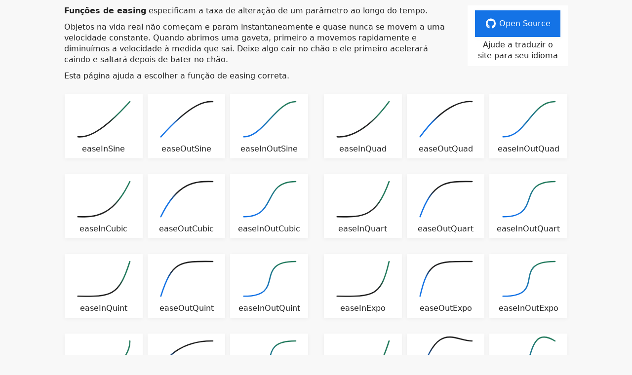

--- FILE ---
content_type: text/html; charset=utf-8
request_url: https://easings.net/pt-br
body_size: 10481
content:
<!DOCTYPE html><html lang="pt-br" dir="ltr"><head><meta charset="utf-8"><meta name="viewport" content="width=device-width,initial-scale=1,shrink-to-fit=no,viewport-fit=cover"><meta http-equiv="x-ua-compatible" content="ie=edge"><title>Cheat Sheet para funções de easing</title><meta content="Torne animações mais realistas escolhendo a função de easing correta." name="description"><meta name="theme-color" content="#1473e6"><link rel="manifest" href="manifest.pt-br.json"><link rel="icon" type="image/png" href="96.8aa68ac4.png"><link rel="mask-icon" href="mask.f6b15f2c.svg" color="#1473e6" sizes="any"><meta property="og:url" content="http://easings.net/"><meta property="og:image" content="https://easings.net/192.c6b79276.png"><meta property="og:description" content="Funções de easing especificam a velocidade da animação para tornar o movimento mais natural. Objetos reais não se movem a uma velocidade constante e não começam e param em um instante. Esta página ajuda a escolher a função de easing correta."><style>:root{--main-background:#f8f8f8;--main-text-color:#222;--second-background:#fff;--second-background-transparent:hsla(0,0%,100%,0);--brand-color:#1473e6;--brand-color-text:#fff;--brand-darken-color:#095aba;--brand-darken-color-text:#fff;--brand-lighten-color:#2680eb;--second-color:#247b5e;--gray-color:#6e6e6e;--gray-lighten-color:#cacaca;--button-background-color:var(--brand-color);--footer-link-color:var(--brand-darken-color);--function-shadow:rgba(0,0,0,0.05);--function-shadow-active:rgba(0,0,0,0.2);--card-overlay:rgba(0,0,0,0.7);--card-overlay-text:#fff;--transparent-color:transparent;--transparent-color-5:rgba(0,0,0,0.05);--transparent-color-20:rgba(0,0,0,0.2);--transparent-invert-color:hsla(0,0%,100%,0);--transition-time:0.2s;--transition-small-time:0.1s;--transition-card-time:1s;--transition-show-time:1.5s;--line-height:1.4;--line-height-code:1.5;--general-line-height:22px;--code-fonts:SFMono-Regular,Menlo,Monaco,Consolas,"Liberation Mono","Courier New",monospace}:root.is-dark{--main-background:#222;--main-text-color:#fff;--second-background:#111;--second-background-transparent:rgba(17,17,17,0);--brand-color:#227dec;--second-color:#298e6d;--button-background-color:#136edd;--footer-link-color:#4993ee;--function-shadow:hsla(0,0%,100%,0.05);--function-shadow-active:hsla(0,0%,100%,0.2);--transparent-color:hsla(0,0%,100%,0);--transparent-color-5:hsla(0,0%,100%,0.05);--transparent-color-20:hsla(0,0%,100%,0.2);--transparent-invert-color:transparent}html{-webkit-text-size-adjust:100%;-moz-text-size-adjust:100%;-ms-text-size-adjust:100%;text-size-adjust:100%;-webkit-font-smoothing:antialiased;-moz-osx-font-smoothing:grayscale;font-family:system-ui,-apple-system,Segoe UI,Roboto,Noto Sans,Ubuntu,Cantarell,Helvetica Neue,sans-serif;font-size:100%;color:var(--main-text-color)}body,html{line-height:var(--line-height)}body{position:relative;box-sizing:border-box;background:var(--main-background);margin:0}a{color:var(--brand-color);text-decoration:none;transition:var(--transition-time);outline:none;border-bottom:1px solid}a:focus,a:hover{color:var(--brand-darken-color)}a:active{color:var(--brand-color);transition:none}a.j{box-shadow:0 0 1px 4px var(--brand-color)}pre{font-family:var(--code-fonts);margin:0;-moz-tab-size:25px;-o-tab-size:25px;tab-size:25px}.k{color:var(--brand-color)}.l{color:var(--second-color)}.m{overflow:hidden;padding:env(safe-area-inset-top,0) env(safe-area-inset-right,0) env(safe-area-inset-bottom,0) env(safe-area-inset-left,0)}.n,.o{position:absolute;clip:rect(0 0 0 0);width:1px;height:1px;margin:-.0625rem}.p{box-sizing:border-box;width:100%;margin:0 auto;max-width:1050px;padding:0 .9375rem}.q,.p{position:relative}.r{font-family:inherit;font-size:100%;margin:0;border:none;overflow:visible;text-transform:none;outline:none;height:auto;box-sizing:border-box;position:relative;background:var(--button-background-color);color:var(--brand-color-text);font-stretch:100%;font-weight:500;text-align:center;text-decoration:none;line-height:var(--line-height);padding:1em 1.25em;display:inline-block;border-radius:0;cursor:pointer;box-shadow:0 2px 8px var(--transparent-color-5)}.r,.r:after{transition:var(--transition-time)}.r:after{content:"";position:absolute;top:-4px;right:-4px;bottom:-4px;left:-4px;pointer-events:none;box-shadow:0 0 1px 4px var(--brand-color);opacity:0}.r:focus,.r:hover{background:var(--brand-darken-color);color:var(--brand-darken-color-text)}.r:active{background:var(--brand-color);transition:none}.r.j{box-shadow:none}.r.j:after{opacity:1}.s{font-size:.875rem;padding:.75em 1em}.t{height:1em;vertical-align:middle;transform:translateY(-10%);display:inline-flex;align-items:center}.u{flex:0 0 auto;width:24px;height:24px;display:block;fill:currentColor}.v{width:16px;height:16px}.w{padding:calc(var(--general-line-height)/2) 0;display:flex;align-items:flex-start}.x{width:100%;max-width:900px;padding:0 calc(2*var(--general-line-height)) 0 0}[dir=rtl] .x{padding:0 0 0 calc(2*var(--general-line-height))}.x p{margin:0;padding:0 0 calc(var(--general-line-height)/2)}.y{flex:0 0 auto}.z{margin:0 0 calc(var(--general-line-height)/2);position:relative;text-align:center;border:none;text-decoration:none}._{background:var(--second-background);padding:.625rem .9375rem}.aa{width:1px;min-width:100%;box-sizing:border-box;padding:.3125rem 0 0}.ab{box-sizing:border-box;width:100%;margin:0 auto;max-width:1050px;padding:1.25rem .9375rem .9375rem}.ac{display:flex;flex-wrap:wrap;flex-direction:row-reverse;justify-content:space-between;align-items:baseline}.ac:before{content:"";order:1;flex:3 1 auto}.ae{order:2;margin:0 auto .3125rem;text-align:center}.af{order:-1}.ag{margin:0 0 .3125rem 1.25rem}[dir=rtl] .ag{margin:0 1.25rem .3125rem 0}.ag select{font-size:.85rem}.ah{color:var(--footer-link-color)}.ai{box-sizing:border-box;padding:.25rem 0 0;transition:var(--transition-time)}.aj{position:absolute;left:0;right:0;opacity:0;visibility:hidden}.ak{align-items:flex-start;margin:0 -.9375rem}.al,.ak{display:flex;flex-wrap:wrap;justify-content:center}.al{align-items:stretch;width:calc(50% - var(--general-line-height));box-sizing:border-box;margin:0 calc(var(--general-line-height)/2) var(--general-line-height)}.am{opacity:0;visibility:hidden;transition:var(--transition-time);display:none;position:relative;z-index:2;margin:0 0 var(--general-line-height)}.an{opacity:1;visibility:visible}.ao{margin:0 0 var(--general-line-height)}[dir=rtl] .ap{transform:scaleX(-1)}.aq{display:flex;align-items:flex-start}.ar{box-sizing:border-box;padding:0 0 0 1.25rem;width:100%;flex:0 1 370px}[dir=rtl] .ar{padding:0 1.25rem 0 0}.as{flex:1 1 auto;width:1px;min-width:60%;max-width:800px;box-sizing:border-box;margin-top:-1rem}.at{font-size:2.625rem;font-weight:500;line-height:calc(2*var(--general-line-height));margin:0;padding:0 0 .25em}.au{position:relative;width:100%;padding:var(--general-line-height) 0 var(--general-line-height) .0625rem;-webkit-user-select:none;-moz-user-select:none;-ms-user-select:none;user-select:none}.av{padding-top:calc(2*var(--general-line-height))}.aw{position:relative;color:var(--gray-lighten-color);max-width:150px}.aw:after{content:"";position:absolute;top:0;right:0;bottom:-1px;left:-1px;border-left:1px solid;border-bottom:1px solid}.ax{fill:none;stroke:var(--brand-color);stroke-width:1px;stroke-linecap:round;overflow:visible;display:block}.ay{font-size:.875rem;position:absolute;top:1px;left:5px}.az{top:auto;left:auto;right:8px;bottom:4px}.a0{display:block;border:none;background:none;outline:none;width:100%;padding:0;position:absolute;top:0;right:0;bottom:0;left:0;z-index:1}.a1{position:absolute;top:100%;right:-17px;opacity:0;will-change:top;transition:top 0s,opacity 0s;transition-delay:0s,0s;transform:translateY(-5px)}.a2{opacity:1;top:1%;transition:top var(--transition-card-time),opacity var(--transition-time);transition-delay:var(--transition-time),0s}.a1:after{content:"";display:block;width:10px;height:10px;border-radius:0 50% 50% 50%;background:var(--brand-color);transform:rotate(-45deg)}.a3{width:calc(33.33333% - 10px);max-width:160px;box-sizing:border-box;padding:.9375rem .9375rem .5rem;margin:0 .3125rem .625rem;position:relative;outline:none;display:flex;flex-direction:column;background:var(--second-background);box-shadow:0 2px 8px var(--function-shadow)}.a3,.a3:after{transition:var(--transition-time)}.a3:after{content:"";position:absolute;top:-4px;right:-4px;bottom:-4px;left:-4px;pointer-events:none;box-shadow:0 0 1px 4px var(--brand-color);opacity:0}.a3:active{box-shadow:0 2px 8px var(--function-shadow);transition:none}.a4:after,.a3.j:after{opacity:1}.a5{z-index:1;box-shadow:0 2px 8px var(--function-shadow-active)}.a6{margin:0 auto;outline:none;position:relative;width:100%;transition:none;border:none}.a6:after{display:none}.a6:active{transform:none;transition:none}.a7{padding:.75em 0 0;font-size:1rem;text-align:center;transition:var(--transition-time);margin:auto 0 0;position:relative;z-index:1}.a8{padding-left:25px;-moz-tab-size:25px;-o-tab-size:25px;tab-size:25px;display:inline-block}.a9{display:flex;max-width:107px;text-decoration:none;height:100%;min-height:70px}.a9:focus{box-shadow:none}.a-{position:relative}.a_{height:55px;margin-top:auto}.ba{height:55px}.bb{width:100%;min-width:50px;height:100%;overflow:visible;display:block;margin:0 auto}.bc{opacity:0;transition:var(--transition-time)}.be .bc{opacity:1}.bf{fill:none;stroke-width:1px;stroke:var(--gray-lighten-color)}.bg{fill:var(--gray-lighten-color);font-size:.625rem}.bh{fill:none;stroke-width:3px;stroke-linecap:round;transition:var(--transition-time);transform:translate(1px,-1px)}.ba .bh,.a_ .bh{stroke-width:4px}.bi{position:absolute;top:100%;right:-17px;opacity:0;will-change:top;transition:top 0s,color 0s,opacity 0s;transition-delay:0s,0s,0s;transform:translateY(-7px);color:var(--brand-color)}.bj{color:var(--main-text-color)}.bk,.bl{color:var(--brand-color)}.bi:after{content:"";display:block;width:10px;height:10px;border-radius:0 50% 50% 50%;background:currentColor;transform:rotate(-45deg)}.be .bi{opacity:1;top:1%;transition:top var(--transition-show-time),color var(--transition-show-time),opacity var(--transition-time);transition-delay:var(--transition-time),var(--transition-time),0s}.be .bj,.be .bk{color:var(--second-color)}.be .bl{color:var(--main-text-color)}.bm{font-size:1rem}.bm+.bm{padding:var(--general-line-height) 0 0}.bn{font-size:1.625rem;font-weight:500;line-height:calc(2*var(--general-line-height));margin:0;padding:0}.bo{padding:calc(var(--general-line-height)/2) 0;margin:-.125rem 0;overflow-x:auto;-webkit-overflow-scrolling:touch;direction:ltr;word-wrap:break-word;font-family:var(--code-fonts);font-size:.8125rem;line-height:var(--line-height-code)}.bp{max-width:100%;width:300px;height:200px;display:none;margin:0 0 calc(var(--general-line-height)/2) 0}.bq{position:relative}.br{position:absolute;top:10px;right:10px;z-index:2;opacity:0;visibility:hidden;transition:var(--transition-time)}.bq:hover .br{opacity:1;visibility:visible}.bs{display:block;width:15px;height:15px;fill:currentColor;transition:opacity var(--transition-small-time)}.bt{position:absolute;width:16px;height:16px;top:calc(50% - 8px);left:calc(50% - 8px)}.bu{opacity:0}.bv{display:block}.bw{font-size:1.375rem;line-height:calc(var(--line-height) - .2);margin:0;padding:0}.bx{display:flex;flex-wrap:wrap;align-items:flex-start;margin:0 calc(-0.25*var(--general-line-height));transition:.5s}.by{margin:calc(var(--general-line-height)/2) calc(var(--general-line-height)/4) 0}.bz{display:flex;flex-wrap:wrap;margin:0 calc(-0.5*var(--general-line-height))}.b0{padding:calc(1.5*var(--general-line-height)) calc(var(--general-line-height)/2) 0;min-width:200px;box-sizing:border-box;flex:1 1 auto}.b1{padding:0 0 calc(var(--general-line-height)/2)}.b2{position:relative;overflow:hidden}.b3{width:100%;display:block}.b4{position:absolute;z-index:1;top:0;right:0;bottom:0;left:0;display:flex;flex-direction:column;justify-content:flex-end;align-items:flex-start;background:var(--card-overlay);color:var(--card-overlay-text);box-sizing:border-box;padding:.625rem .9375rem;transition:var(--transition-card-time) linear}.b5{transition:none}.b6{opacity:0}.b7{transform:scale(0)}.b8{transform:translateX(-100%)}.b9{margin:calc(var(--general-line-height)/2) 0 0}.b-{outline:none;-webkit-user-select:none;-moz-user-select:none;-ms-user-select:none;user-select:none;cursor:pointer;position:relative}.b-:after{content:"";position:absolute;top:-4px;right:-4px;bottom:-4px;left:-4px;pointer-events:none;box-shadow:0 0 1px 4px var(--brand-color);transition:var(--transition-time);opacity:0}.b-.j:after{opacity:1}.b_{margin:calc(var(--general-line-height)/2) 0 var(--general-line-height)}.ca{outline:none;width:100%;max-height:250px;display:block;box-sizing:border-box;padding:0 var(--general-line-height);transition:var(--transition-time);direction:ltr;white-space:pre;word-wrap:break-word;font-family:var(--code-fonts);font-size:.8125rem;line-height:var(--line-height-code);-moz-tab-size:25px;-o-tab-size:25px;tab-size:25px;overflow:auto;-webkit-overflow-scrolling:touch;border:1px solid var(--gray-color);position:relative;z-index:1;background-color:var(--second-background);background-repeat:no-repeat;background-image:radial-gradient(farthest-side at 50% 0,var(--transparent-color-20),var(--transparent-color)),radial-gradient(farthest-side at 50% 100%,var(--transparent-color-20),var(--transparent-color));background-position:0 0,0 100%;background-size:100% 10px}.ca:after,.ca:before{content:"";position:relative;z-index:-1;display:block;margin:0 0 -.9375rem;height:30px;background:linear-gradient(180deg,var(--second-background),var(--second-background) 30%,var(--second-background-transparent))}.ca:after{margin:-.9375rem 0 0;background:linear-gradient(180deg,var(--second-background-transparent),var(--second-background) 70%,var(--second-background))}.cb{position:absolute;z-index:1;background:var(--second-background);will-change:width,height,top,left;transform:translateZ(0);box-shadow:0 2px 8px var(--transparent-color-5)}@media (prefers-color-scheme:dark){:root:not(.is-light){--main-background:#222;--main-text-color:#fff;--second-background:#111;--second-background-transparent:rgba(17,17,17,0);--brand-color:#227dec;--second-color:#298e6d;--button-background-color:#136edd;--footer-link-color:#4993ee;--function-shadow:hsla(0,0%,100%,0.05);--function-shadow-active:hsla(0,0%,100%,0.2);--transparent-color:hsla(0,0%,100%,0);--transparent-color-5:hsla(0,0%,100%,0.05);--transparent-color-20:hsla(0,0%,100%,0.2);--transparent-invert-color:transparent}}@media (max-width:56.25rem){.x.x{padding:0}.y{display:none}.al{width:100%;text-align:center}}@media (max-width:34.375rem){.ak{margin:0 -.3125rem}.al{margin:0 0 1.875rem}.at{font-size:1.875rem}.a9{width:100px}.bn{font-weight:400;font-size:1.375rem}}@media (max-width:50rem){.aq{margin:0;display:block}.ar{padding:0;width:100%}.as{padding:0 0 calc(2*var(--general-line-height));width:100%}}@media (max-width:65.625rem){.a3{min-width:140px}.a7{font-size:.875rem}}@media (max-width:28.125rem){.a3{width:auto}}</style></head><body><div class="m"><svg class="n" xmlns="http://www.w3.org/2000/svg" width="0" height="0"><defs><linearGradient id="in" x1="0%" y1="100%" x2="100%" y2="0%"><stop offset="0%" stop-color="var(--main-text-color)"></stop><stop offset="50%" stop-color="var(--main-text-color)"></stop><stop offset="70%" stop-color="var(--second-color)"></stop><stop offset="100%" stop-color="var(--second-color)"></stop></linearGradient><linearGradient id="out" x1="0%" y1="100%" x2="100%" y2="0%"><stop offset="0%" stop-color="var(--brand-color)"></stop><stop offset="30%" stop-color="var(--brand-color)"></stop><stop offset="50%" stop-color="var(--main-text-color)"></stop><stop offset="100%" stop-color="var(--main-text-color)"></stop></linearGradient><linearGradient id="inOut" x1="0%" y1="100%" x2="100%" y2="0%"><stop offset="0%" stop-color="var(--brand-color)"></stop><stop offset="20%" stop-color="var(--brand-color)"></stop><stop offset="80%" stop-color="var(--second-color)"></stop><stop offset="100%" stop-color="var(--second-color)"></stop></linearGradient><symbol id="copy" viewBox="0 0 561 561"><path d="M395 0H89C61 0 38 23 38 51v357h51V51h306V0zm77 102H191c-28 0-51 23-51 51v357c0 28 23 51 51 51h281c28 0 51-23 51-51V153c0-28-23-51-51-51zm0 408H191V153h281v357z"></path></symbol><symbol id="done" viewBox="0 0 512 512"><path d="M437 75a254 254 0 00-362 0 254 254 0 000 362 254 254 0 00362 0 254 254 0 000-362zM256 482a226 226 0 111-453 226 226 0 01-1 453zm122-308c-6-6-15-6-21 0L225 306l-70-69a15 15 0 00-21 21l80 80a15 15 0 0021 0l143-143c6-6 6-15 0-21z"></path></symbol></defs></svg><h1 class="o">Cheat Sheet para funções de easing</h1><div class="p"><div class="w"><div class="x"><p><strong>Funções de easing</strong> especificam a taxa de alteração de um parâmetro ao longo do tempo.</p><p>Objetos na vida real não começam e param instantaneamente e quase nunca se movem a uma velocidade constante. Quando abrimos uma gaveta, primeiro a movemos rapidamente e diminuímos a velocidade à medida que sai. Deixe algo cair no chão e ele primeiro acelerará caindo e saltará depois de bater no chão.</p><p>Esta página ajuda a escolher a função de easing correta.</p></div><div class="y z _"><a class="r" href="https://github.com/ai/easings.net" rel="noopener noreferrer" target="_blank"><span class="t"><svg class="u" xmlns="http://www.w3.org/2000/svg" viewBox="0 0 24 24"><path d="M12 2A10.1 10.1 0 002 12.3 10.2 10.2 0 008.8 22c.5.1.7-.2.7-.5v-1.7c-2.8.6-3.4-1.4-3.4-1.4A2.8 2.8 0 005 16.9c-1-.7 0-.6 0-.6a2.1 2.1 0 011.6 1 2.1 2.1 0 003 .9 2.3 2.3 0 01.6-1.4c-2.2-.3-4.6-1.2-4.6-5a4 4 0 011-2.8 3.8 3.8 0 01.2-2.7s.8-.3 2.7 1a9.4 9.4 0 015 0c2-1.3 2.8-1 2.8-1a3.8 3.8 0 010 2.7 4 4 0 011 2.8c0 3.9-2.3 4.7-4.5 5a2.5 2.5 0 01.7 2v2.7c0 .3.1.6.7.5a10.2 10.2 0 006.8-9.8A10.1 10.1 0 0012 2z"></path></svg></span> Open Source</a><div class="aa">Ajude a traduzir o site para seu idioma</div></div></div><div class="q"><div class="ai"><div class="ak"><div class="al"><div class="a3" id="func-easeInSine" data-name="easeInSine" data-func="cubic-bezier(0.12, 0, 0.39, 0)" data-maths="  return 1 - Math.cos((x * Math.PI) / 2);"><a class="a6 a9" href="#easeInSine"><div class="a-"><svg class="bb" viewBox="0 0 125 85" xmlns="http://www.w3.org/2000/svg"><g class="bc"><path class="bf" d="M1 0v84h124" fill="none"></path><text class="bg" x="4" y="8">x</text><text class="bg" x="122" y="80" text-anchor="end">t</text></g><path class="bh" d="M1 84c14 1 47.75 1 123-83" fill="none" stroke="url(#in)"></path></svg><div class="bi bj" style="transition-timing-function:cubic-bezier(.12,0,.39,0)"></div></div></a><div class="a7">easeInSine</div></div><div class="a3" id="func-easeOutSine" data-name="easeOutSine" data-func="cubic-bezier(0.61, 1, 0.88, 1)" data-maths="  return Math.sin((x * Math.PI) / 2);"><a class="a6 a9" href="#easeOutSine"><div class="a-"><svg class="bb" viewBox="0 0 125 85" xmlns="http://www.w3.org/2000/svg"><g class="bc"><path class="bf" d="M1 0v84h124" fill="none"></path><text class="bg" x="4" y="8">x</text><text class="bg" x="122" y="80" text-anchor="end">t</text></g><path class="bh" d="M1 84C76.25 0 110 0 124 1" fill="none" stroke="url(#out)"></path></svg><div class="bi bl" style="transition-timing-function:cubic-bezier(.61,1,.88,1)"></div></div></a><div class="a7">easeOutSine</div></div><div class="a3" id="func-easeInOutSine" data-name="easeInOutSine" data-func="cubic-bezier(0.37, 0, 0.63, 1)" data-maths="return -(Math.cos(Math.PI * x) - 1) / 2;"><a class="a6 a9" href="#easeInOutSine"><div class="a-"><svg class="bb" viewBox="0 0 125 85" xmlns="http://www.w3.org/2000/svg"><g class="bc"><path class="bf" d="M1 0v84h124" fill="none"></path><text class="bg" x="4" y="8">x</text><text class="bg" x="122" y="80" text-anchor="end">t</text></g><path class="bh" d="M1 84C46.25 85 78.75 0 124 1" fill="none" stroke="url(#inOut)"></path></svg><div class="bi bk" style="transition-timing-function:cubic-bezier(.37,0,.63,1)"></div></div></a><div class="a7">easeInOutSine</div></div></div><div class="al"><div class="a3" id="func-easeInQuad" data-name="easeInQuad" data-func="cubic-bezier(0.11, 0, 0.5, 0)" data-maths="return x * x;"><a class="a6 a9" href="#easeInQuad"><div class="a-"><svg class="bb" viewBox="0 0 125 85" xmlns="http://www.w3.org/2000/svg"><g class="bc"><path class="bf" d="M1 0v84h124" fill="none"></path><text class="bg" x="4" y="8">x</text><text class="bg" x="122" y="80" text-anchor="end">t</text></g><path class="bh" d="M1 84c12.75 1 61.5 1 123-83" fill="none" stroke="url(#in)"></path></svg><div class="bi bj" style="transition-timing-function:cubic-bezier(.11,0,.5,0)"></div></div></a><div class="a7">easeInQuad</div></div><div class="a3" id="func-easeOutQuad" data-name="easeOutQuad" data-func="cubic-bezier(0.5, 1, 0.89, 1)" data-maths="return 1 - (1 - x) * (1 - x);"><a class="a6 a9" href="#easeOutQuad"><div class="a-"><svg class="bb" viewBox="0 0 125 85" xmlns="http://www.w3.org/2000/svg"><g class="bc"><path class="bf" d="M1 0v84h124" fill="none"></path><text class="bg" x="4" y="8">x</text><text class="bg" x="122" y="80" text-anchor="end">t</text></g><path class="bh" d="M1 84C62.5 0 111.25 0 124 1" fill="none" stroke="url(#out)"></path></svg><div class="bi bl" style="transition-timing-function:cubic-bezier(.5,1,.89,1)"></div></div></a><div class="a7">easeOutQuad</div></div><div class="a3" id="func-easeInOutQuad" data-name="easeInOutQuad" data-func="cubic-bezier(0.45, 0, 0.55, 1)" data-maths="return x &lt; 0.5 ? 2 * x * x : 1 - Math.pow(-2 * x + 2, 2) / 2;"><a class="a6 a9" href="#easeInOutQuad"><div class="a-"><svg class="bb" viewBox="0 0 125 85" xmlns="http://www.w3.org/2000/svg"><g class="bc"><path class="bf" d="M1 0v84h124" fill="none"></path><text class="bg" x="4" y="8">x</text><text class="bg" x="122" y="80" text-anchor="end">t</text></g><path class="bh" d="M1 84C56.25 85 68.75 0 124 1" fill="none" stroke="url(#inOut)"></path></svg><div class="bi bk" style="transition-timing-function:cubic-bezier(.45,0,.55,1)"></div></div></a><div class="a7">easeInOutQuad</div></div></div><div class="al"><div class="a3" id="func-easeInCubic" data-name="easeInCubic" data-func="cubic-bezier(0.32, 0, 0.67, 0)" data-maths="return x * x * x;"><a class="a6 a9" href="#easeInCubic"><div class="a-"><svg class="bb" viewBox="0 0 125 85" xmlns="http://www.w3.org/2000/svg"><g class="bc"><path class="bf" d="M1 0v84h124" fill="none"></path><text class="bg" x="4" y="8">x</text><text class="bg" x="122" y="80" text-anchor="end">t</text></g><path class="bh" d="M1 84c39 1 82.75 1 123-83" fill="none" stroke="url(#in)"></path></svg><div class="bi bj" style="transition-timing-function:cubic-bezier(.32,0,.67,0)"></div></div></a><div class="a7">easeInCubic</div></div><div class="a3" id="func-easeOutCubic" data-name="easeOutCubic" data-func="cubic-bezier(0.33, 1, 0.68, 1)" data-maths="return 1 - Math.pow(1 - x, 3);"><a class="a6 a9" href="#easeOutCubic"><div class="a-"><svg class="bb" viewBox="0 0 125 85" xmlns="http://www.w3.org/2000/svg"><g class="bc"><path class="bf" d="M1 0v84h124" fill="none"></path><text class="bg" x="4" y="8">x</text><text class="bg" x="122" y="80" text-anchor="end">t</text></g><path class="bh" d="M1 84C41.25 0 85 0 124 1" fill="none" stroke="url(#out)"></path></svg><div class="bi bl" style="transition-timing-function:cubic-bezier(.33,1,.68,1)"></div></div></a><div class="a7">easeOutCubic</div></div><div class="a3" id="func-easeInOutCubic" data-name="easeInOutCubic" data-func="cubic-bezier(0.65, 0, 0.35, 1)" data-maths="return x &lt; 0.5 ? 4 * x * x * x : 1 - Math.pow(-2 * x + 2, 3) / 2;"><a class="a6 a9" href="#easeInOutCubic"><div class="a-"><svg class="bb" viewBox="0 0 125 85" xmlns="http://www.w3.org/2000/svg"><g class="bc"><path class="bf" d="M1 0v84h124" fill="none"></path><text class="bg" x="4" y="8">x</text><text class="bg" x="122" y="80" text-anchor="end">t</text></g><path class="bh" d="M1 84C81.25 85 43.75 0 124 1" fill="none" stroke="url(#inOut)"></path></svg><div class="bi bk" style="transition-timing-function:cubic-bezier(.65,0,.35,1)"></div></div></a><div class="a7">easeInOutCubic</div></div></div><div class="al"><div class="a3" id="func-easeInQuart" data-name="easeInQuart" data-func="cubic-bezier(0.5, 0, 0.75, 0)" data-maths="return x * x * x * x;"><a class="a6 a9" href="#easeInQuart"><div class="a-"><svg class="bb" viewBox="0 0 125 85" xmlns="http://www.w3.org/2000/svg"><g class="bc"><path class="bf" d="M1 0v84h124" fill="none"></path><text class="bg" x="4" y="8">x</text><text class="bg" x="122" y="80" text-anchor="end">t</text></g><path class="bh" d="M1 84c61.5 1 92.75 1 123-83" fill="none" stroke="url(#in)"></path></svg><div class="bi bj" style="transition-timing-function:cubic-bezier(.5,0,.75,0)"></div></div></a><div class="a7">easeInQuart</div></div><div class="a3" id="func-easeOutQuart" data-name="easeOutQuart" data-func="cubic-bezier(0.25, 1, 0.5, 1)" data-maths="return 1 - Math.pow(1 - x, 4);"><a class="a6 a9" href="#easeOutQuart"><div class="a-"><svg class="bb" viewBox="0 0 125 85" xmlns="http://www.w3.org/2000/svg"><g class="bc"><path class="bf" d="M1 0v84h124" fill="none"></path><text class="bg" x="4" y="8">x</text><text class="bg" x="122" y="80" text-anchor="end">t</text></g><path class="bh" d="M1 84C31.25 0 62.5 0 124 1" fill="none" stroke="url(#out)"></path></svg><div class="bi bl" style="transition-timing-function:cubic-bezier(.25,1,.5,1)"></div></div></a><div class="a7">easeOutQuart</div></div><div class="a3" id="func-easeInOutQuart" data-name="easeInOutQuart" data-func="cubic-bezier(0.76, 0, 0.24, 1)" data-maths="return x &lt; 0.5 ? 8 * x * x * x * x : 1 - Math.pow(-2 * x + 2, 4) / 2;"><a class="a6 a9" href="#easeInOutQuart"><div class="a-"><svg class="bb" viewBox="0 0 125 85" xmlns="http://www.w3.org/2000/svg"><g class="bc"><path class="bf" d="M1 0v84h124" fill="none"></path><text class="bg" x="4" y="8">x</text><text class="bg" x="122" y="80" text-anchor="end">t</text></g><path class="bh" d="M1 84C95 85 30 0 124 1" fill="none" stroke="url(#inOut)"></path></svg><div class="bi bk" style="transition-timing-function:cubic-bezier(.76,0,.24,1)"></div></div></a><div class="a7">easeInOutQuart</div></div></div><div class="al"><div class="a3" id="func-easeInQuint" data-name="easeInQuint" data-func="cubic-bezier(0.64, 0, 0.78, 0)" data-maths="return x * x * x * x * x;"><a class="a6 a9" href="#easeInQuint"><div class="a-"><svg class="bb" viewBox="0 0 125 85" xmlns="http://www.w3.org/2000/svg"><g class="bc"><path class="bf" d="M1 0v84h124" fill="none"></path><text class="bg" x="4" y="8">x</text><text class="bg" x="122" y="80" text-anchor="end">t</text></g><path class="bh" d="M1 84c79 1 96.5 1 123-83" fill="none" stroke="url(#in)"></path></svg><div class="bi bj" style="transition-timing-function:cubic-bezier(.64,0,.78,0)"></div></div></a><div class="a7">easeInQuint</div></div><div class="a3" id="func-easeOutQuint" data-name="easeOutQuint" data-func="cubic-bezier(0.22, 1, 0.36, 1)" data-maths="return 1 - Math.pow(1 - x, 5);"><a class="a6 a9" href="#easeOutQuint"><div class="a-"><svg class="bb" viewBox="0 0 125 85" xmlns="http://www.w3.org/2000/svg"><g class="bc"><path class="bf" d="M1 0v84h124" fill="none"></path><text class="bg" x="4" y="8">x</text><text class="bg" x="122" y="80" text-anchor="end">t</text></g><path class="bh" d="M1 84C27.5 0 45 0 124 1" fill="none" stroke="url(#out)"></path></svg><div class="bi bl" style="transition-timing-function:cubic-bezier(.22,1,.36,1)"></div></div></a><div class="a7">easeOutQuint</div></div><div class="a3" id="func-easeInOutQuint" data-name="easeInOutQuint" data-func="cubic-bezier(0.83, 0, 0.17, 1)" data-maths="return x &lt; 0.5 ? 16 * x * x * x * x * x : 1 - Math.pow(-2 * x + 2, 5) / 2;"><a class="a6 a9" href="#easeInOutQuint"><div class="a-"><svg class="bb" viewBox="0 0 125 85" xmlns="http://www.w3.org/2000/svg"><g class="bc"><path class="bf" d="M1 0v84h124" fill="none"></path><text class="bg" x="4" y="8">x</text><text class="bg" x="122" y="80" text-anchor="end">t</text></g><path class="bh" d="M1 84C103.75 85 21.25 0 124 1" fill="none" stroke="url(#inOut)"></path></svg><div class="bi bk" style="transition-timing-function:cubic-bezier(.83,0,.17,1)"></div></div></a><div class="a7">easeInOutQuint</div></div></div><div class="al"><div class="a3" id="func-easeInExpo" data-name="easeInExpo" data-func="cubic-bezier(0.7, 0, 0.84, 0)" data-maths="return x === 0 ? 0 : Math.pow(2, 10 * x - 10);"><a class="a6 a9" href="#easeInExpo"><div class="a-"><svg class="bb" viewBox="0 0 125 85" xmlns="http://www.w3.org/2000/svg"><g class="bc"><path class="bf" d="M1 0v84h124" fill="none"></path><text class="bg" x="4" y="8">x</text><text class="bg" x="122" y="80" text-anchor="end">t</text></g><path class="bh" d="M1 84c86.5 1 104 1 123-83" fill="none" stroke="url(#in)"></path></svg><div class="bi bj" style="transition-timing-function:cubic-bezier(.7,0,.84,0)"></div></div></a><div class="a7">easeInExpo</div></div><div class="a3" id="func-easeOutExpo" data-name="easeOutExpo" data-func="cubic-bezier(0.16, 1, 0.3, 1)" data-maths="return x === 1 ? 1 : 1 - Math.pow(2, -10 * x);"><a class="a6 a9" href="#easeOutExpo"><div class="a-"><svg class="bb" viewBox="0 0 125 85" xmlns="http://www.w3.org/2000/svg"><g class="bc"><path class="bf" d="M1 0v84h124" fill="none"></path><text class="bg" x="4" y="8">x</text><text class="bg" x="122" y="80" text-anchor="end">t</text></g><path class="bh" d="M1 84C20 0 37.5 0 124 1" fill="none" stroke="url(#out)"></path></svg><div class="bi bl" style="transition-timing-function:cubic-bezier(.16,1,.3,1)"></div></div></a><div class="a7">easeOutExpo</div></div><div class="a3" id="func-easeInOutExpo" data-name="easeInOutExpo" data-func="cubic-bezier(0.87, 0, 0.13, 1)" data-maths="return x === 0
  ? 0
  : x === 1
  ? 1
  : x &lt; 0.5 ? Math.pow(2, 20 * x - 10) / 2
  : (2 - Math.pow(2, -20 * x + 10)) / 2;"><a class="a6 a9" href="#easeInOutExpo"><div class="a-"><svg class="bb" viewBox="0 0 125 85" xmlns="http://www.w3.org/2000/svg"><g class="bc"><path class="bf" d="M1 0v84h124" fill="none"></path><text class="bg" x="4" y="8">x</text><text class="bg" x="122" y="80" text-anchor="end">t</text></g><path class="bh" d="M1 84C108.75 85 16.25 0 124 1" fill="none" stroke="url(#inOut)"></path></svg><div class="bi bk" style="transition-timing-function:cubic-bezier(.87,0,.13,1)"></div></div></a><div class="a7">easeInOutExpo</div></div></div><div class="al"><div class="a3" id="func-easeInCirc" data-name="easeInCirc" data-func="cubic-bezier(0.55, 0, 1, 0.45)" data-maths="return 1 - Math.sqrt(1 - Math.pow(x, 2));"><a class="a6 a9" href="#easeInCirc"><div class="a-"><svg class="bb" viewBox="0 0 125 85" xmlns="http://www.w3.org/2000/svg"><g class="bc"><path class="bf" d="M1 0v84h124" fill="none"></path><text class="bg" x="4" y="8">x</text><text class="bg" x="122" y="80" text-anchor="end">t</text></g><path class="bh" d="M1 84c67.75 1 124-37.25 123-83" fill="none" stroke="url(#in)"></path></svg><div class="bi bj" style="transition-timing-function:cubic-bezier(.55,0,1,.45)"></div></div></a><div class="a7">easeInCirc</div></div><div class="a3" id="func-easeOutCirc" data-name="easeOutCirc" data-func="cubic-bezier(0, 0.55, 0.45, 1)" data-maths="return Math.sqrt(1 - Math.pow(x - 1, 2));"><a class="a6 a9" href="#easeOutCirc"><div class="a-"><svg class="bb" viewBox="0 0 125 85" xmlns="http://www.w3.org/2000/svg"><g class="bc"><path class="bf" d="M1 0v84h124" fill="none"></path><text class="bg" x="4" y="8">x</text><text class="bg" x="122" y="80" text-anchor="end">t</text></g><path class="bh" d="M1 84C0 38.25 56.25 0 124 1" fill="none" stroke="url(#out)"></path></svg><div class="bi bl" style="transition-timing-function:cubic-bezier(0,.55,.45,1)"></div></div></a><div class="a7">easeOutCirc</div></div><div class="a3" id="func-easeInOutCirc" data-name="easeInOutCirc" data-func="cubic-bezier(0.85, 0, 0.15, 1)" data-maths="return x &lt; 0.5
  ? (1 - Math.sqrt(1 - Math.pow(2 * x, 2))) / 2
  : (Math.sqrt(1 - Math.pow(-2 * x + 2, 2)) + 1) / 2;"><a class="a6 a9" href="#easeInOutCirc"><div class="a-"><svg class="bb" viewBox="0 0 125 85" xmlns="http://www.w3.org/2000/svg"><g class="bc"><path class="bf" d="M1 0v84h124" fill="none"></path><text class="bg" x="4" y="8">x</text><text class="bg" x="122" y="80" text-anchor="end">t</text></g><path class="bh" d="M1 84C106.25 85 18.75 0 124 1" fill="none" stroke="url(#inOut)"></path></svg><div class="bi bk" style="transition-timing-function:cubic-bezier(.85,0,.15,1)"></div></div></a><div class="a7">easeInOutCirc</div></div></div><div class="al"><div class="a3" id="func-easeInBack" data-name="easeInBack" data-func="cubic-bezier(0.36, 0, 0.66, -0.56)" data-maths="const c1 = 1.70158;
const c3 = c1 + 1;

return c3 * x * x * x - c1 * x * x;"><a class="a6 a9" href="#easeInBack"><div class="a-"><svg class="bb" viewBox="0 0 125 85" xmlns="http://www.w3.org/2000/svg"><g class="bc"><path class="bf" d="M1 0v84h124" fill="none"></path><text class="bg" x="4" y="8">x</text><text class="bg" x="122" y="80" text-anchor="end">t</text></g><path class="bh" d="M1 84c44 1 81.5 48.6 123-83" fill="none" stroke="url(#in)"></path></svg><div class="bi bj" style="transition-timing-function:cubic-bezier(.36,0,.66,-.56)"></div></div></a><div class="a7">easeInBack</div></div><div class="a3" id="func-easeOutBack" data-name="easeOutBack" data-func="cubic-bezier(0.34, 1.56, 0.64, 1)" data-maths="const c1 = 1.70158;
const c3 = c1 + 1;

return 1 + c3 * Math.pow(x - 1, 3) + c1 * Math.pow(x - 1, 2);"><a class="a6 a9" href="#easeOutBack"><div class="a-"><svg class="bb" viewBox="0 0 125 85" xmlns="http://www.w3.org/2000/svg"><g class="bc"><path class="bf" d="M1 0v84h124" fill="none"></path><text class="bg" x="4" y="8">x</text><text class="bg" x="122" y="80" text-anchor="end">t</text></g><path class="bh" d="M1 84C42.5-47.6 80 0 124 1" fill="none" stroke="url(#out)"></path></svg><div class="bi bl" style="transition-timing-function:cubic-bezier(.34,1.56,.64,1)"></div></div></a><div class="a7">easeOutBack</div></div><div class="a3" id="func-easeInOutBack" data-name="easeInOutBack" data-func="cubic-bezier(0.68, -0.6, 0.32, 1.6)" data-maths="const c1 = 1.70158;
const c2 = c1 * 1.525;

return x &lt; 0.5
  ? (Math.pow(2 * x, 2) * ((c2 + 1) * 2 * x - c2)) / 2
  : (Math.pow(2 * x - 2, 2) * ((c2 + 1) * (x * 2 - 2) + c2) + 2) / 2;"><a class="a6 a9" href="#easeInOutBack"><div class="a-"><svg class="bb" viewBox="0 0 125 85" xmlns="http://www.w3.org/2000/svg"><g class="bc"><path class="bf" d="M1 0v84h124" fill="none"></path><text class="bg" x="4" y="8">x</text><text class="bg" x="122" y="80" text-anchor="end">t</text></g><path class="bh" d="M1 84C85 136 40-51 124 1" fill="none" stroke="url(#inOut)"></path></svg><div class="bi bk" style="transition-timing-function:cubic-bezier(.68,-.6,.32,1.6)"></div></div></a><div class="a7">easeInOutBack</div></div></div><div class="al"><div class="a3" id="func-easeInElastic" data-name="easeInElastic" data-func="no" data-maths="const c4 = (2 * Math.PI) / 3;

return x === 0
  ? 0
  : x === 1
  ? 1
  : -Math.pow(2, 10 * x - 10) * Math.sin((x * 10 - 10.75) * c4);" data-offset="bottom"><a class="a6 a9" href="#easeInElastic"><div class="a- ba"><svg class="bb" viewBox="0 0 125 85" xmlns="http://www.w3.org/2000/svg"><g class="bc"><path class="bf" d="M1 0v84h124" fill="none"></path><text class="bg" x="4" y="8">x</text><text class="bg" x="122" y="80" text-anchor="end">t</text></g><path class="bh" fill="none" stroke="url(#in)" d="M1 84l.24.03 1.24-.02 1.24-.02 1.24-.02 1.24-.03 1.24-.02 1.24-.03 1.24-.02 1.24-.02 1.24-.01 1.24-.01h1.24l1.24.01 1.24.02 1.24.02 1.24.04 1.24.05 1.24.06 1.24.06 1.24.07 1.24.08 1.24.06 1.24.07 1.24.05 1.24.04 1.24.03h1.24l1.24-.03 1.24-.05 1.24-.08 1.24-.11 1.24-.14 1.24-.16 1.24-.19 1.24-.19 1.24-.21 1.24-.19 1.24-.18 1.24-.16 1.24-.11 1.24-.07h1.24l1.24.07 1.24.15 1.24.23 1.24.32 1.24.39 1.24.46 1.24.52 1.24.55 1.24.57 1.24.56 1.24.51 1.24.44 1.24.32 1.24.18 1.24.01 1.24-.2 1.24-.42 1.24-.66 1.24-.88 1.24-1.11 1.24-1.31 1.24-1.46 1.24-1.57 1.24-1.61 1.24-1.58 1.24-1.45 1.24-1.23 1.24-.92 1.24-.51 1.24-.01 1.24.56 1.24 1.19L93 76.58l1.24 2.5 1.24 3.14 1.24 3.69 1.24 4.14 1.24 4.45 1.24 4.56 1.24 4.46 1.24 4.1 1.24 3.48 1.24 2.6 1.24 1.43 1.24.04 1.24-1.59 1.24-3.36 1.24-5.22 1.24-7.09 1.24-8.87 1.24-10.44 1.24-11.73 1.24-12.57 1.24-12.9 1.24-12.6 1.24-11.6 1.24-9.86"></path></svg><div class="bi bj"></div></div></a><div class="a7">easeInElastic</div></div><div class="a3" id="func-easeOutElastic" data-name="easeOutElastic" data-func="no" data-maths="const c4 = (2 * Math.PI) / 3;

return x === 0
  ? 0
  : x === 1
  ? 1
  : Math.pow(2, -10 * x) * Math.sin((x * 10 - 0.75) * c4) + 1;" data-offset="top"><a class="a6 a9" href="#easeOutElastic"><div class="a- a_"><svg class="bb" viewBox="0 0 125 85" xmlns="http://www.w3.org/2000/svg"><g class="bc"><path class="bf" d="M1 0v84h124" fill="none"></path><text class="bg" x="4" y="8">x</text><text class="bg" x="122" y="80" text-anchor="end">t</text></g><path class="bh" fill="none" stroke="url(#out)" d="M1 84l.24-7.34 1.24-9.86 1.24-11.6 1.24-12.6L6.2 29.7l1.24-12.57L8.68 5.4 9.92-5.04l1.24-8.87L12.4-21l1.24-5.22 1.24-3.36 1.24-1.59 1.24.04 1.24 1.43 1.24 2.6 1.24 3.48 1.24 4.1 1.24 4.46 1.24 4.56 1.24 4.45 1.24 4.14 1.24 3.69 1.24 3.14L31 7.42l1.24 1.85 1.24 1.19 1.24.56 1.24-.01 1.24-.51 1.24-.92 1.24-1.23 1.24-1.45 1.24-1.58 1.24-1.61 1.24-1.57L45.88.68l1.24-1.31 1.24-1.11 1.24-.89 1.24-.65 1.24-.42 1.24-.2 1.24.01 1.24.18 1.24.32 1.24.44 1.24.51 1.24.56 1.24.57 1.24.55 1.24.52 1.24.46 1.24.39 1.24.32 1.24.23 1.24.15 1.24.07h1.24l1.24-.07 1.24-.11 1.24-.16 1.24-.18 1.24-.19L80.6.46l1.24-.19 1.24-.19 1.24-.16 1.24-.14 1.24-.11 1.24-.08 1.24-.05 1.24-.03h1.24L93-.46l1.24.04 1.24.05 1.24.07 1.24.06 1.24.08 1.24.07 1.24.06 1.24.06 1.24.05 1.24.04 1.24.02 1.24.02 1.24.01h1.24l1.24-.01 1.24-.01 1.24-.02 1.24-.02 1.24-.03 1.24-.02 1.24-.03 1.24-.02 1.24-.02 1.24-.02"></path></svg><div class="bi bl"></div></div></a><div class="a7">easeOutElastic</div></div><div class="a3" id="func-easeInOutElastic" data-name="easeInOutElastic" data-func="no" data-maths="const c5 = (2 * Math.PI) / 4.5;

return x === 0
  ? 0
  : x === 1
  ? 1
  : x &lt; 0.5
  ? -(Math.pow(2, 20 * x - 10) * Math.sin((20 * x - 11.125) * c5)) / 2
  : (Math.pow(2, -20 * x + 10) * Math.sin((20 * x - 11.125) * c5)) / 2 + 1;"><a class="a6 a9" href="#easeInOutElastic"><div class="a-"><svg class="bb" viewBox="0 0 125 85" xmlns="http://www.w3.org/2000/svg"><g class="bc"><path class="bf" d="M1 0v84h124" fill="none"></path><text class="bg" x="4" y="8">x</text><text class="bg" x="122" y="80" text-anchor="end">t</text></g><path class="bh" fill="none" stroke="url(#inOut)" d="M1 84l.24-.02 1.24-.02 1.24-.01 1.24-.02 1.24-.01 1.24-.01h1.24l1.24.01 1.24.02 1.24.03 1.24.05 1.24.06 1.24.07 1.24.08 1.24.08 1.24.07 1.24.04 1.24.02 1.24-.03 1.24-.08 1.24-.15 1.24-.21 1.24-.28 1.24-.33 1.24-.37 1.24-.37 1.24-.33 1.24-.26 1.24-.12 1.24.08 1.24.32 1.24.62 1.24.93 1.24 1.25 1.24 1.52 1.24 1.71 1.24 1.78 1.24 1.66 1.24 1.34 1.24.75 1.24-.11 1.24-1.23 1.24-2.57 1.24-4.05 1.24-5.56 1.24-6.92 1.24-7.97 1.24-8.45 1.24-8.16L62 42l1.24-6.85 1.24-8.16 1.24-8.45 1.24-7.97 1.24-6.92 1.24-5.56 1.24-4.05 1.24-2.57 1.24-1.23 1.24-.11 1.24.75 1.24 1.34 1.24 1.66 1.24 1.78 1.24 1.72 1.24 1.51L83.08.14l1.24.93 1.24.62 1.24.32 1.24.08 1.24-.12 1.24-.26 1.24-.33L93 1.01l1.24-.37 1.24-.33 1.24-.28 1.24-.21 1.24-.15 1.24-.08 1.24-.03 1.24.02 1.24.04 1.24.07 1.24.08 1.24.08 1.24.07 1.24.06 1.24.05 1.24.03 1.24.02 1.24.01h1.24l1.24-.01 1.24-.01 1.24-.02 1.24-.01 1.24-.02"></path></svg><div class="bi bk"></div></div></a><div class="a7">easeInOutElastic</div></div></div><div class="al"><div class="a3" id="func-easeInBounce" data-name="easeInBounce" data-func="no" data-maths="return 1 - easeOutBounce(1 - x);"><a class="a6 a9" href="#easeInBounce"><div class="a-"><svg class="bb" viewBox="0 0 125 85" xmlns="http://www.w3.org/2000/svg"><g class="bc"><path class="bf" d="M1 0v84h124" fill="none"></path><text class="bg" x="4" y="8">x</text><text class="bg" x="122" y="80" text-anchor="end">t</text></g><path class="bh" fill="none" stroke="url(#in)" d="M1 84l.24-.51 1.24-.39 1.24-.26 1.24-.13 1.24-.01 1.24.12 1.24.25 1.24.38 1.24.5L12.4 83l1.24-.97 1.24-.85 1.24-.72 1.24-.6 1.24-.47 1.24-.34 1.24-.21 1.24-.09 1.24.04 1.24.17 1.24.29 1.24.43 1.24.54 1.24.68 1.24.8 1.24.93 1.24 1.06 1.24-1.34 1.24-2.15 1.24-2.03 1.24-1.9 1.24-1.77 1.24-1.65 1.24-1.52 1.24-1.39 1.24-1.26 1.24-1.14 1.24-1.01 1.24-.88 1.24-.76 1.24-.63 1.24-.5 1.24-.38 1.24-.25 1.24-.12 1.24.01 1.24.13 1.24.26 1.24.39 1.24.51 1.24.64 1.24.77 1.24.9 1.24 1.02 1.24 1.15 1.24 1.27 1.24 1.41L71.92 73l1.24 1.66 1.24 1.78 1.24 1.91 1.24 2.04 1.24 2.17 1.24-.23 1.24-4.51 1.24-4.39 1.24-4.25 1.24-4.13 1.24-4 1.24-3.88 1.24-3.75 1.24-3.62 1.24-3.49 1.24-3.37L93 39.7l1.24-3.11 1.24-2.99 1.24-2.85 1.24-2.74 1.24-2.6 1.24-2.48 1.24-2.35 1.24-2.22 1.24-2.1 1.24-1.97 1.24-1.84 1.24-1.71 1.24-1.59 1.24-1.46 1.24-1.34 1.24-1.2 1.24-1.08 1.24-.96 1.24-.82 1.24-.7 1.24-.57 1.24-.45 1.24-.32 1.24-.19"></path></svg><div class="bi bj"></div></div></a><div class="a7">easeInBounce</div></div><div class="a3" id="func-easeOutBounce" data-name="easeOutBounce" data-func="no" data-maths="const n1 = 7.5625;
const d1 = 2.75;

if (x &lt; 1 / d1) {
    return n1 * x * x;
} else if (x &lt; 2 / d1) {
    return n1 * (x -= 1.5 / d1) * x + 0.75;
} else if (x &lt; 2.5 / d1) {
    return n1 * (x -= 2.25 / d1) * x + 0.9375;
} else {
    return n1 * (x -= 2.625 / d1) * x + 0.984375;
}"><a class="a6 a9" href="#easeOutBounce"><div class="a-"><svg class="bb" viewBox="0 0 125 85" xmlns="http://www.w3.org/2000/svg"><g class="bc"><path class="bf" d="M1 0v84h124" fill="none"></path><text class="bg" x="4" y="8">x</text><text class="bg" x="122" y="80" text-anchor="end">t</text></g><path class="bh" fill="none" stroke="url(#out)" d="M1 84l.24-.06 1.24-.19 1.24-.32 1.24-.45 1.24-.57 1.24-.7 1.24-.82 1.24-.96 1.24-1.08 1.24-1.2 1.24-1.34 1.24-1.46 1.24-1.59 1.24-1.71 1.24-1.84 1.24-1.97 1.24-2.1 1.24-2.22 1.24-2.35 1.24-2.48 1.24-2.6 1.24-2.74 1.24-2.85 1.24-2.99L31 44.3l1.24-3.24 1.24-3.37 1.24-3.49 1.24-3.62 1.24-3.75 1.24-3.88 1.24-4 1.24-4.13 1.24-4.25 1.24-4.39 1.24-4.51 1.24-.23 1.24 2.17 1.24 2.04 1.24 1.91 1.24 1.78L52.08 11l1.24 1.53 1.24 1.41 1.24 1.27 1.24 1.15 1.24 1.02 1.24.9 1.24.77 1.24.64 1.24.51 1.24.39 1.24.26 1.24.13 1.24.01 1.24-.12 1.24-.25 1.24-.38 1.24-.5 1.24-.63 1.24-.76 1.24-.88 1.24-1.01 1.24-1.14 1.24-1.26 1.24-1.39 1.24-1.52 1.24-1.65 1.24-1.77 1.24-1.9 1.24-2.03 1.24-2.15L90.52.31l1.24 1.06L93 2.3l1.24.8 1.24.68 1.24.54 1.24.43 1.24.29 1.24.17 1.24.04 1.24-.09 1.24-.21 1.24-.34 1.24-.47 1.24-.6 1.24-.72 1.24-.85L111.6 1l1.24-.95 1.24.5 1.24.38 1.24.25 1.24.12 1.24-.01 1.24-.13 1.24-.26 1.24-.39"></path></svg><div class="bi bl"></div></div></a><div class="a7">easeOutBounce</div></div><div class="a3" id="func-easeInOutBounce" data-name="easeInOutBounce" data-func="no" data-maths="return x &lt; 0.5
  ? (1 - easeOutBounce(1 - 2 * x)) / 2
  : (1 + easeOutBounce(2 * x - 1)) / 2;"><a class="a6 a9" href="#easeInOutBounce"><div class="a-"><svg class="bb" viewBox="0 0 125 85" xmlns="http://www.w3.org/2000/svg"><g class="bc"><path class="bf" d="M1 0v84h124" fill="none"></path><text class="bg" x="4" y="8">x</text><text class="bg" x="122" y="80" text-anchor="end">t</text></g><path class="bh" fill="none" stroke="url(#inOut)" d="M1 84l.24-.45 1.24-.2 1.24.06 1.24.31 1.24-.22 1.24-.91 1.24-.66 1.24-.4 1.24-.15 1.24.1 1.24.36 1.24.61 1.24.87 1.24-.14 1.24-2.09 1.24-1.84 1.24-1.58 1.24-1.33 1.24-1.07 1.24-.83 1.24-.56 1.24-.31 1.24-.06 1.24.2 1.24.45 1.24.7 1.24.96 1.24 1.21 1.24 1.47 1.24 1.72 1.24 1.98 1.24.96 1.24-4.44 1.24-4.2 1.24-3.93 1.24-3.69 1.24-3.43 1.24-3.17 1.24-2.93 1.24-2.67 1.24-2.41 1.24-2.16 1.24-1.9 1.24-1.66 1.24-1.39 1.24-1.15 1.24-.89 1.24-.63 1.24-.38L62 42l1.24-.13 1.24-.38 1.24-.63 1.24-.89 1.24-1.15 1.24-1.39 1.24-1.66 1.24-1.9 1.24-2.16 1.24-2.42 1.24-2.66 1.24-2.93 1.24-3.17 1.24-3.43 1.24-3.69 1.24-3.93 1.24-4.2L84.32.84l1.24.96 1.24 1.98 1.24 1.72 1.24 1.47 1.24 1.21 1.24.96 1.24.7 1.24.45 1.24.2 1.24-.06 1.24-.31 1.24-.57 1.24-.82 1.24-1.07 1.24-1.33 1.24-1.58 1.24-1.84 1.24-2.09 1.24-.14 1.24.87 1.24.61 1.24.36 1.24.1 1.24-.15 1.24-.4 1.24-.66L117.8.5l1.24-.22 1.24.31 1.24.06 1.24-.2"></path></svg><div class="bi bk"></div></div></a><div class="a7">easeInOutBounce</div></div></div></div></div><section class="am"><div class="ao"><a class="r s" href="#"><span class="t"><svg class="u v ap" xmlns="http://www.w3.org/2000/svg" viewBox="0 0 16 24"><path d="M14 3.8L12.2 2 2 12l10.2 10 1.8-1.8L5.6 12 14 3.8z"></path></svg></span> Todos os easings</a></div><div class="aq"><div class="as"><h2 class="at a"></h2><div class="au"><div class="aw"><svg class="ax" xmlns="http://www.w3.org/2000/svg" viewBox="0 0 125 85"><path d="M0 0z"></path></svg><div class="ay">x</div><div class="ay az">t</div><button class="a0" aria-hidden="true"></button><div class="a1"></div></div></div><div class="bm"><div class="bn">CSS</div><div class="c"><div>Em CSS, as propriedades &#39;transition&#39; e &#39;animation&#39; permitem especificar uma função de easing.</div><div class="bo"><div class="bq"><button class="br r s"><svg class="bs h" xmlns="http://www.w3.org/2000/svg" xmlns:xlink="http://www.w3.org/1999/xlink"><use xlink:href="#copy"></use></svg><svg class="bs bt bu" xmlns="http://www.w3.org/2000/svg" xmlns:xlink="http://www.w3.org/1999/xlink"><use xlink:href="#done"></use></svg></button><div class="bv"><pre><span class="l">.block</span> {
	<span class="l">transition</span>: transform 0.6s <span class="k b"></span>;
}</pre></div></div></div><div>Editar em <a href="http://cubic-bezier.com/" rel="noopener noreferrer" target="_blank" class="g">cubic-bezier.com</a>.</div></div><div class="e"><div>Em CSS, esta função pode ser implementada usando <code>@keyframes</code>:</div><details class="b9"><summary class="b-">Tamanho</summary><div class="b_"><div class="bq"><button class="br r s"><svg class="bs h" xmlns="http://www.w3.org/2000/svg" xmlns:xlink="http://www.w3.org/1999/xlink"><use xlink:href="#copy"></use></svg><svg class="bs bt bu" xmlns="http://www.w3.org/2000/svg" xmlns:xlink="http://www.w3.org/1999/xlink"><use xlink:href="#done"></use></svg></button><div class="bv"><div class="ca" data-type="scale">Carregando...</div></div></div></div></details><details class="b9"><summary class="b-">Posição</summary><div class="b_"><div class="bq"><button class="br r s"><svg class="bs h" xmlns="http://www.w3.org/2000/svg" xmlns:xlink="http://www.w3.org/1999/xlink"><use xlink:href="#copy"></use></svg><svg class="bs bt bu" xmlns="http://www.w3.org/2000/svg" xmlns:xlink="http://www.w3.org/1999/xlink"><use xlink:href="#done"></use></svg></button><div class="bv"><div class="ca" data-type="translate">Carregando...</div></div></div></div></details><details class="b9"><summary class="b-">Transparência</summary><div class="b_"><div class="bq"><button class="br r s"><svg class="bs h" xmlns="http://www.w3.org/2000/svg" xmlns:xlink="http://www.w3.org/1999/xlink"><use xlink:href="#copy"></use></svg><svg class="bs bt bu" xmlns="http://www.w3.org/2000/svg" xmlns:xlink="http://www.w3.org/1999/xlink"><use xlink:href="#done"></use></svg></button><div class="bv"><div class="ca" data-type="opacity">Carregando...</div></div></div></div></details></div></div><div class="bm"><div class="bn">PostCSS</div><div class="c"><div>No PostCSS, a função de easing é muito mais fácil de descrever. Há um plugin, <a href="https://github.com/postcss/postcss-easings" rel="noopener noreferrer" target="_blank">postcss-easings</a>, que tira a informação de transição deste site.</div><div class="bo"><div class="bq"><button class="br r s"><svg class="bs h" xmlns="http://www.w3.org/2000/svg" xmlns:xlink="http://www.w3.org/1999/xlink"><use xlink:href="#copy"></use></svg><svg class="bs bt bu" xmlns="http://www.w3.org/2000/svg" xmlns:xlink="http://www.w3.org/1999/xlink"><use xlink:href="#done"></use></svg></button><div class="bv"><pre><span class="l">.block</span> {
	<span class="l">transition</span>: transform 0.6s <span class="k a"></span>;
}</pre></div></div></div><div>Tal declaração é convertida para a descrita acima.</div></div><div class="e"><div>Infelizmente, esta função de easing não pode ser feita com um PostCSS plugin. Pode ser feita com <code>@keyframes</code>, veja acima.</div></div></div><div class="bm c"><div class="bn">Gradiente</div><div>É possível desenhar um gradiente usando o plugin <a href="https://github.com/larsenwork/postcss-easing-gradients" rel="noopener noreferrer" target="_blank">postcss-easing-gradients</a>.</div><div class="bo"><div class="bq"><button class="br r s"><svg class="bs h" xmlns="http://www.w3.org/2000/svg" xmlns:xlink="http://www.w3.org/1999/xlink"><use xlink:href="#copy"></use></svg><svg class="bs bt bu" xmlns="http://www.w3.org/2000/svg" xmlns:xlink="http://www.w3.org/1999/xlink"><use xlink:href="#done"></use></svg></button><div class="bv"><pre><span class="l">.block</span> {
	<span class="l">background</span>: linear-gradient(
		to bottom,
		#1473e6,
		<span class="k b"></span>,
		#247b5e
	);
}</pre></div></div></div><div class="bp"></div></div><div class="bm"><div class="bn">Função matemática</div><div class="c"><div>Abaixo está o código desta função de easing escrito em TypeScript. A variável x representa o progresso absoluto da animação nos limites de 0 (começo da animação) e 1 (fim da animação).</div><div class="bo"><div class="bq"><button class="br r s"><svg class="bs h" xmlns="http://www.w3.org/2000/svg" xmlns:xlink="http://www.w3.org/1999/xlink"><use xlink:href="#copy"></use></svg><svg class="bs bt bu" xmlns="http://www.w3.org/2000/svg" xmlns:xlink="http://www.w3.org/1999/xlink"><use xlink:href="#done"></use></svg></button><div class="bv"><pre><span class="l">function <span class="k a"></span></span>(x: number): number {
<div class="a8 f"></div>
}</pre></div></div></div></div><div class="e"><div>Abaixo está o código desta função de easing escrito em TypeScript. A variável x representa o progresso absoluto da animação nos limites de 0 (começo da animação) e 1 (fim da animação).</div><div class="bo"><div class="bq"><button class="br r s"><svg class="bs h" xmlns="http://www.w3.org/2000/svg" xmlns:xlink="http://www.w3.org/1999/xlink"><use xlink:href="#copy"></use></svg><svg class="bs bt bu" xmlns="http://www.w3.org/2000/svg" xmlns:xlink="http://www.w3.org/1999/xlink"><use xlink:href="#done"></use></svg></button><div class="bv"><pre><span class="l">function <span class="k a"></span></span>(x: number): number {
<div class="a8 f"></div>
}</pre></div></div></div></div></div></div><div class="ar"><div class="bw">Verificar o easing para mudanças de:</div><div class="bx"><button class="r s by" data-type="scale">Tamanho</button><button class="r s by" data-type="translate">Posição</button><button class="r s by" data-type="opacity">Transparência</button></div><div class="bz"><div class="b0"><div class="b1">Função atual:</div><div class="b2"><img class="b3" src="card.7e7353a0.jpg" alt=""><div class="b4" data-target="true">Função atual</div></div></div><div class="b0"><div class="b1">Função linear:</div><div class="b2"><img class="b3" src="card.7e7353a0.jpg" alt=""><div class="b4" data-target="false">Função linear</div></div></div></div></div></div></section></div></div><div class="cb" hidden></div><div class="ab"><div class="ac"><div class="ae"><a class="ah" href="https://sitnik.ru/" rel="noopener noreferrer" target="_blank">Andrey Sitnik</a> e <a class="ah" href="https://solovev.one/" rel="noopener noreferrer" target="_blank">Ivan Solovev</a></div><div class="ag"><select class="i" aria-label="Select theme"><option value="auto">Tema auto</option><option value="light">Tema claro</option><option value="dark">Tema escuro</option></select></div><div class="af ag"><ul aria-label="Select language"><li><a href="/am" rel="alternate" hreflang="am">አማርኛ</a></li><li><a href="/ar" rel="alternate" hreflang="ar">العربية</a></li><li><a href="/bn" rel="alternate" hreflang="bn">বাংলা</a></li><li><a href="/de" rel="alternate" hreflang="de">Deutsch</a></li><li><a href="/el-GR" rel="alternate" hreflang="el-GR">Greek</a></li><li><a href="/en" rel="alternate" hreflang="en">English</a></li><li><a href="/es-mx" rel="alternate" hreflang="es-mx">Español</a></li><li><a href="/fa-ir" rel="alternate" hreflang="fa-ir">فارسی</a></li><li><a href="/fr" rel="alternate" hreflang="fr">Français</a></li><li><a href="/he" rel="alternate" hreflang="he">עיברית</a></li><li><a href="/hi" rel="alternate" hreflang="hi">हिन्दी</a></li><li><a href="/hu" rel="alternate" hreflang="hu">Magyar</a></li><li><a href="/id" rel="alternate" hreflang="id">Bahasa Indonesia</a></li><li><a href="/it" rel="alternate" hreflang="it">Italiano</a></li><li><a href="/ja" rel="alternate" hreflang="ja">日本語</a></li><li><a href="/ko" rel="alternate" hreflang="ko">한국어</a></li><li><a href="/lb" rel="alternate" hreflang="lb">Lëtzebuergesch</a></li><li><a href="/ml" rel="alternate" hreflang="ml">Malayalam</a></li><li><a href="/nl" rel="alternate" hreflang="nl">Nederlands</a></li><li><a href="/no-bok" rel="alternate" hreflang="no-bok">Norsk bokmål</a></li><li><a href="/pl" rel="alternate" hreflang="pl">Polish</a></li><li><span>Português (Brasil)</span></li><li><a href="/ro" rel="alternate" hreflang="ro">Română</a></li><li><a href="/ru" rel="alternate" hreflang="ru">Русский</a></li><li><a href="/sq" rel="alternate" hreflang="sq">Shqip</a></li><li><a href="/sv" rel="alternate" hreflang="sv">Svenska</a></li><li><a href="/tr" rel="alternate" hreflang="tr">Türkçe</a></li><li><a href="/uk" rel="alternate" hreflang="uk">Українська</a></li><li><a href="/vi" rel="alternate" hreflang="vi">Tiếng Việt</a></li><li><a href="/yue" rel="alternate" hreflang="yue">粵語</a></li><li><a href="/zh-cn" rel="alternate" hreflang="zh-cn">简体中文</a></li><li><a href="/zh-tw" rel="alternate" hreflang="zh-tw">繁體中文</a></li></ul></div></div></div></div><script src="src.7e7987fa.js" async></script><link href="keyframes.4d51c095.css" rel="stylesheet"><script>"serviceWorker"in navigator&&navigator.serviceWorker.register("./sw.pt-br.js").then(()=>navigator.serviceWorker.ready).then(r=>r.sync.register("syncdata")).catch(r=>console.log(r));</script></body></html>

--- FILE ---
content_type: text/css; charset=utf-8
request_url: https://easings.net/keyframes.4d51c095.css
body_size: 1597
content:
:root{--main-background:#f8f8f8;--main-text-color:#222;--second-background:#fff;--second-background-transparent:hsla(0,0%,100%,0);--brand-color:#1473e6;--brand-color-text:#fff;--brand-darken-color:#095aba;--brand-darken-color-text:#fff;--brand-lighten-color:#2680eb;--second-color:#247b5e;--gray-color:#6e6e6e;--gray-lighten-color:#cacaca;--button-background-color:var(--brand-color);--footer-link-color:var(--brand-darken-color);--function-shadow:rgba(0,0,0,0.05);--function-shadow-active:rgba(0,0,0,0.2);--card-overlay:rgba(0,0,0,0.7);--card-overlay-text:#fff;--transparent-color:transparent;--transparent-color-5:rgba(0,0,0,0.05);--transparent-color-20:rgba(0,0,0,0.2);--transparent-invert-color:hsla(0,0%,100%,0);--transition-time:0.2s;--transition-small-time:0.1s;--transition-card-time:1s;--transition-show-time:1.5s;--line-height:1.4;--line-height-code:1.5;--general-line-height:22px;--code-fonts:SFMono-Regular,Menlo,Monaco,Consolas,"Liberation Mono","Courier New",monospace}@media (prefers-color-scheme:dark){:root:not(.is-light){--main-background:#222;--main-text-color:#fff;--second-background:#111;--second-background-transparent:rgba(17,17,17,0);--brand-color:#227dec;--second-color:#298e6d;--button-background-color:#136edd;--footer-link-color:#4993ee;--function-shadow:hsla(0,0%,100%,0.05);--function-shadow-active:hsla(0,0%,100%,0.2);--transparent-color:hsla(0,0%,100%,0);--transparent-color-5:hsla(0,0%,100%,0.05);--transparent-color-20:hsla(0,0%,100%,0.2);--transparent-invert-color:transparent}}:root.is-dark{--main-background:#222;--main-text-color:#fff;--second-background:#111;--second-background-transparent:rgba(17,17,17,0);--brand-color:#227dec;--second-color:#298e6d;--button-background-color:#136edd;--footer-link-color:#4993ee;--function-shadow:hsla(0,0%,100%,0.05);--function-shadow-active:hsla(0,0%,100%,0.2);--transparent-color:hsla(0,0%,100%,0);--transparent-color-5:hsla(0,0%,100%,0.05);--transparent-color-20:hsla(0,0%,100%,0.2);--transparent-invert-color:transparent}@-webkit-keyframes opacity-easeInElastic{0%,2%,18%,32%,48%,62%,78%,88%{opacity:1}8%,14%{opacity:.99}40%,42%{opacity:.98}70%,72%{opacity:.87}to{opacity:0}}@keyframes opacity-easeInElastic{0%,2%,18%,32%,48%,62%,78%,88%{opacity:1}8%,14%{opacity:.99}40%,42%{opacity:.98}70%,72%{opacity:.87}to{opacity:0}}@-webkit-keyframes scale-easeInElastic{0%,4%,18%{transform:scale(1)}8%,14%{transform:scale(.99)}26%,28%{transform:scale(1.01)}40%,42%{transform:scale(.98)}56%,58%{transform:scale(1.05)}72%{transform:scale(.87)}86%{transform:scale(1.37)}to{transform:scale(0)}}@keyframes scale-easeInElastic{0%,4%,18%{transform:scale(1)}8%,14%{transform:scale(.99)}26%,28%{transform:scale(1.01)}40%,42%{transform:scale(.98)}56%,58%{transform:scale(1.05)}72%{transform:scale(.87)}86%{transform:scale(1.37)}to{transform:scale(0)}}@-webkit-keyframes translate-easeInElastic{0%,4%,18%{transform:translateX(0)}8%,14%{transform:translateX(-.2%)}26%,28%{transform:translateX(.6%)}40%,42%{transform:translateX(-1.6%)}56%,58%{transform:translateX(4.6%)}72%{transform:translateX(-13.1%)}86%{transform:translateX(37.1%)}to{transform:translateX(-100%)}}@keyframes translate-easeInElastic{0%,4%,18%{transform:translateX(0)}8%,14%{transform:translateX(-.2%)}26%,28%{transform:translateX(.6%)}40%,42%{transform:translateX(-1.6%)}56%,58%{transform:translateX(4.6%)}72%{transform:translateX(-13.1%)}86%{transform:translateX(37.1%)}to{transform:translateX(-100%)}}@-webkit-keyframes cursor-easeInElastic{0%,4%,18%{top:101%;color:var(--main-text-color)}8%,14%{top:100%}26%,28%{top:102%}40%,42%{top:99%}56%,58%{top:105%}72%{top:88%}86%{top:138%;color:var(--main-text-color)}to{top:1%;color:var(--second-color)}}@keyframes cursor-easeInElastic{0%,4%,18%{top:101%;color:var(--main-text-color)}8%,14%{top:100%}26%,28%{top:102%}40%,42%{top:99%}56%,58%{top:105%}72%{top:88%}86%{top:138%;color:var(--main-text-color)}to{top:1%;color:var(--second-color)}}@-webkit-keyframes opacity-easeOutElastic{0%{opacity:1}28%{opacity:.13}56%{opacity:.014}86%,92%{opacity:.002}8%,22%,68%,82%,to{opacity:0}}@keyframes opacity-easeOutElastic{0%{opacity:1}28%{opacity:.13}56%{opacity:.014}86%,92%{opacity:.002}8%,22%,68%,82%,to{opacity:0}}@-webkit-keyframes scale-easeOutElastic{0%{transform:scale(1)}16%{transform:scale(-.323)}28%{transform:scale(.131)}44%{transform:scale(-.046)}59%{transform:scale(.017)}73%{transform:scale(-.007)}88%{transform:scale(.002)}to{transform:scale(0)}}@keyframes scale-easeOutElastic{0%{transform:scale(1)}16%{transform:scale(-.323)}28%{transform:scale(.131)}44%{transform:scale(-.046)}59%{transform:scale(.017)}73%{transform:scale(-.007)}88%{transform:scale(.002)}to{transform:scale(0)}}@-webkit-keyframes translate-easeOutElastic{0%{transform:translateX(0)}14%{transform:translateX(-137.1%)}28%{transform:translateX(-86.9%)}44%{transform:translateX(-104.6%)}59%{transform:translateX(-98%)}73%{transform:translateX(-100.8%)}88%{transform:translateX(-99.8%)}to{transform:translateX(-100%)}}@keyframes translate-easeOutElastic{0%{transform:translateX(0)}14%{transform:translateX(-137.1%)}28%{transform:translateX(-86.9%)}44%{transform:translateX(-104.6%)}59%{transform:translateX(-98%)}73%{transform:translateX(-100.8%)}88%{transform:translateX(-99.8%)}to{transform:translateX(-100%)}}@-webkit-keyframes cursor-easeOutElastic{0%{top:101%;color:var(--brand-color)}16%{top:-31%;color:var(--main-text-color)}28%{top:14%}44%{top:-4%}59%{top:2.6%}73%{top:.4%}88%{top:1.2%}to{top:1%;color:var(--main-text-color)}}@keyframes cursor-easeOutElastic{0%{top:101%;color:var(--brand-color)}16%{top:-31%;color:var(--main-text-color)}28%{top:14%}44%{top:-4%}59%{top:2.6%}73%{top:.4%}88%{top:1.2%}to{top:1%;color:var(--main-text-color)}}@-webkit-keyframes opacity-easeInOutElastic{0%,16%,22%,36%{opacity:1}4%,8%{opacity:.95}28%,32%{opacity:.9}70%,72%{opacity:.1}90%,92%{opacity:.05}76%,86%,96%,to{opacity:0}}@keyframes opacity-easeInOutElastic{0%,16%,22%,36%{opacity:1}4%,8%{opacity:.95}28%,32%{opacity:.9}70%,72%{opacity:.1}90%,92%{opacity:.05}76%,86%,96%,to{opacity:0}}@-webkit-keyframes scale-easeInOutElastic{0%{transform:scale(1)}4%,8%{transform:scale(.999)}18%,20%{transform:scale(1.01)}28%,30%{transform:scale(.97)}38%,40%{transform:scale(1.1)}60%,62%{transform:scale(-.1)}70%,72%{transform:scale(.03)}80%,82%{transform:scale(-.01)}90%,92%{transform:scale(.001)}to{transform:scale(0)}}@keyframes scale-easeInOutElastic{0%{transform:scale(1)}4%,8%{transform:scale(.999)}18%,20%{transform:scale(1.01)}28%,30%{transform:scale(.97)}38%,40%{transform:scale(1.1)}60%,62%{transform:scale(-.1)}70%,72%{transform:scale(.03)}80%,82%{transform:scale(-.01)}90%,92%{transform:scale(.001)}to{transform:scale(0)}}@-webkit-keyframes translate-easeInOutElastic{0%{transform:translateX(0)}4%,8%{transform:translateX(-.1%)}18%,20%{transform:translateX(.5%)}28%,30%{transform:translateX(-2.4%)}38%,40%{transform:translateX(10%)}60%,62%{transform:translateX(-110%)}70%,72%{transform:translateX(-97.6%)}80%,82%{transform:translateX(-100.5%)}90%,92%{transform:translateX(-99.9%)}to{transform:translateX(-100%)}}@keyframes translate-easeInOutElastic{0%{transform:translateX(0)}4%,8%{transform:translateX(-.1%)}18%,20%{transform:translateX(.5%)}28%,30%{transform:translateX(-2.4%)}38%,40%{transform:translateX(10%)}60%,62%{transform:translateX(-110%)}70%,72%{transform:translateX(-97.6%)}80%,82%{transform:translateX(-100.5%)}90%,92%{transform:translateX(-99.9%)}to{transform:translateX(-100%)}}@-webkit-keyframes cursor-easeInOutElastic{0%{top:101%;color:var(--brand-color)}4%,8%{top:100%}18%,20%{top:102%}28%,30%{top:99%}38%,40%{top:113%;color:var(--brand-color)}60%,62%{top:-11%}70%,72%{top:3.3%;color:var(--second-color)}80%,82%{top:0}90%,92%{top:2%}to{top:1%;color:var(--second-color)}}@keyframes cursor-easeInOutElastic{0%{top:101%;color:var(--brand-color)}4%,8%{top:100%}18%,20%{top:102%}28%,30%{top:99%}38%,40%{top:113%;color:var(--brand-color)}60%,62%{top:-11%}70%,72%{top:3.3%;color:var(--second-color)}80%,82%{top:0}90%,92%{top:2%}to{top:1%;color:var(--second-color)}}@-webkit-keyframes opacity-easeInBounce{0%{opacity:1}4%{opacity:.985}8%{opacity:.995}18%{opacity:.938}26%{opacity:.9837}46%{opacity:.78}64%{opacity:.98}76%{opacity:.436}88%{opacity:.109}to{opacity:0}}@keyframes opacity-easeInBounce{0%{opacity:1}4%{opacity:.985}8%{opacity:.995}18%{opacity:.938}26%{opacity:.9837}46%{opacity:.78}64%{opacity:.98}76%{opacity:.436}88%{opacity:.109}to{opacity:0}}@-webkit-keyframes scale-easeInBounce{0%{transform:scale(1)}4%{transform:scale(.984)}8%{transform:scale(.995)}18%{transform:scale(.938)}26%{transform:scale(.9837)}46%{transform:scale(.78)}64%{transform:scale(.98)}76%{transform:scale(.436)}88%{transform:scale(.109)}to{transform:scale(0)}}@keyframes scale-easeInBounce{0%{transform:scale(1)}4%{transform:scale(.984)}8%{transform:scale(.995)}18%{transform:scale(.938)}26%{transform:scale(.9837)}46%{transform:scale(.78)}64%{transform:scale(.98)}76%{transform:scale(.436)}88%{transform:scale(.109)}to{transform:scale(0)}}@-webkit-keyframes translate-easeInBounce{0%{transform:translateX(0)}4%{transform:translateX(-1.6%)}8%{transform:translateX(-.5%)}18%{transform:translateX(-6.8%)}26%{transform:translateX(-1.7%)}46%{transform:translateX(-22%)}64%{transform:translateX(-2%)}76%{transform:translateX(-56.4%)}88%{transform:translateX(-89.1%)}to{transform:translateX(-100%)}}@keyframes translate-easeInBounce{0%{transform:translateX(0)}4%{transform:translateX(-1.6%)}8%{transform:translateX(-.5%)}18%{transform:translateX(-6.8%)}26%{transform:translateX(-1.7%)}46%{transform:translateX(-22%)}64%{transform:translateX(-2%)}76%{transform:translateX(-56.4%)}88%{transform:translateX(-89.1%)}to{transform:translateX(-100%)}}@-webkit-keyframes cursor-easeInBounce{0%{top:101%;color:var(--main-text-color)}4%{top:99%}8%{top:101%}18%{top:95%}26%{top:99%}46%{top:76%}64%{top:99%;color:var(--main-text-color)}76%{top:45%}88%{top:12%}to{top:1%;color:var(--second-color)}}@keyframes cursor-easeInBounce{0%{top:101%;color:var(--main-text-color)}4%{top:99%}8%{top:101%}18%{top:95%}26%{top:99%}46%{top:76%}64%{top:99%;color:var(--main-text-color)}76%{top:45%}88%{top:12%}to{top:1%;color:var(--second-color)}}@-webkit-keyframes opacity-easeOutBounce{0%{opacity:1}12%{opacity:.891}24%{opacity:.564}36%{opacity:.02}54%{opacity:.25}74%{opacity:.016}82%{opacity:.0625}92%{opacity:.007}96%{opacity:.015}to{opacity:0}}@keyframes opacity-easeOutBounce{0%{opacity:1}12%{opacity:.891}24%{opacity:.564}36%{opacity:.02}54%{opacity:.25}74%{opacity:.016}82%{opacity:.0625}92%{opacity:.007}96%{opacity:.015}to{opacity:0}}@-webkit-keyframes scale-easeOutBounce{0%{transform:scale(1)}12%{transform:scale(.891)}24%{transform:scale(.564)}36%{transform:scale(.02)}54%{transform:scale(.25)}74%{transform:scale(.016)}82%{transform:scale(.0625)}92%{transform:scale(.007)}96%{transform:scale(.015)}to{transform:scale(0)}}@keyframes scale-easeOutBounce{0%{transform:scale(1)}12%{transform:scale(.891)}24%{transform:scale(.564)}36%{transform:scale(.02)}54%{transform:scale(.25)}74%{transform:scale(.016)}82%{transform:scale(.0625)}92%{transform:scale(.007)}96%{transform:scale(.015)}to{transform:scale(0)}}@-webkit-keyframes translate-easeOutBounce{0%{transform:translateX(0)}12%{transform:translateX(-10.89%)}24%{transform:translateX(-43.56%)}36%{transform:translateX(-98%)}54%{transform:translateX(-75%)}74%{transform:translateX(-98.4%)}82%{transform:translateX(-93.75%)}92%{transform:translateX(-99.3%)}96%{transform:translateX(-98.5%)}to{transform:translateX(-100%)}}@keyframes translate-easeOutBounce{0%{transform:translateX(0)}12%{transform:translateX(-10.89%)}24%{transform:translateX(-43.56%)}36%{transform:translateX(-98%)}54%{transform:translateX(-75%)}74%{transform:translateX(-98.4%)}82%{transform:translateX(-93.75%)}92%{transform:translateX(-99.3%)}96%{transform:translateX(-98.5%)}to{transform:translateX(-100%)}}@-webkit-keyframes cursor-easeOutBounce{0%{top:101%;color:var(--brand-color)}12%{top:90%}24%{top:56%}36%{top:3%;color:var(--main-text-color)}54%{top:25%}74%{top:3%}82%{top:7%}92%{top:1%}96%{top:3%}to{top:1%;color:var(--main-text-color)}}@keyframes cursor-easeOutBounce{0%{top:101%;color:var(--brand-color)}12%{top:90%}24%{top:56%}36%{top:3%;color:var(--main-text-color)}54%{top:25%}74%{top:3%}82%{top:7%}92%{top:1%}96%{top:3%}to{top:1%;color:var(--main-text-color)}}@-webkit-keyframes opacity-easeInOutBounce{0%{opacity:1}2%,14%,32%{opacity:.99}4%{opacity:.997}10%{opacity:.97}22%{opacity:.876}42%{opacity:.597}50%{opacity:.5}58%{opacity:.403}68%,86%,98%{opacity:.01}78%{opacity:.124}90%{opacity:.03}96%{opacity:.003}to{opacity:0}}@keyframes opacity-easeInOutBounce{0%{opacity:1}2%,14%,32%{opacity:.99}4%{opacity:.997}10%{opacity:.97}22%{opacity:.876}42%{opacity:.597}50%{opacity:.5}58%{opacity:.403}68%,86%,98%{opacity:.01}78%{opacity:.124}90%{opacity:.03}96%{opacity:.003}to{opacity:0}}@-webkit-keyframes scale-easeInOutBounce{0%{transform:scale(1)}2%,14%,32%{transform:scale(.99)}4%{transform:scale(.997)}10%{transform:scale(.97)}22%{transform:scale(.876)}42%{transform:scale(.597)}50%{transform:scale(.5)}58%{transform:scale(.403)}68%,86%,98%{transform:scale(.01)}78%{transform:scale(.124)}90%{transform:scale(.03)}96%{transform:scale(.003)}to{transform:scale(0)}}@keyframes scale-easeInOutBounce{0%{transform:scale(1)}2%,14%,32%{transform:scale(.99)}4%{transform:scale(.997)}10%{transform:scale(.97)}22%{transform:scale(.876)}42%{transform:scale(.597)}50%{transform:scale(.5)}58%{transform:scale(.403)}68%,86%,98%{transform:scale(.01)}78%{transform:scale(.124)}90%{transform:scale(.03)}96%{transform:scale(.003)}to{transform:scale(0)}}@-webkit-keyframes translate-easeInOutBounce{0%{transform:translateX(0)}2%,14%,32%{transform:translateX(-1%)}4%{transform:translateX(-.3%)}10%{transform:translateX(-3%)}22%{transform:translateX(-12.4%)}42%{transform:translateX(-40.3%)}50%{transform:translateX(-50%)}58%{transform:translateX(-59.7%)}68%,86%,98%{transform:translateX(-99%)}78%{transform:translateX(-87.6%)}90%{transform:translateX(-97%)}96%{transform:translateX(-99.7%)}to{transform:translateX(-100%)}}@keyframes translate-easeInOutBounce{0%{transform:translateX(0)}2%,14%,32%{transform:translateX(-1%)}4%{transform:translateX(-.3%)}10%{transform:translateX(-3%)}22%{transform:translateX(-12.4%)}42%{transform:translateX(-40.3%)}50%{transform:translateX(-50%)}58%{transform:translateX(-59.7%)}68%,86%,98%{transform:translateX(-99%)}78%{transform:translateX(-87.6%)}90%{transform:translateX(-97%)}96%{transform:translateX(-99.7%)}to{transform:translateX(-100%)}}@-webkit-keyframes cursor-easeInOutBounce{0%{top:101%;color:var(--brand-color)}2%,14%,32%{top:100%}4%{top:101%}10%{top:98%}22%{top:89%;color:var(--brand-color)}42%{top:63%}50%{top:51%}58%{top:39%}68%,86%,98%{top:2%}78%{top:13%;color:var(--second-color)}90%{top:4%}96%{top:1%}to{top:1%;color:var(--second-color)}}@keyframes cursor-easeInOutBounce{0%{top:101%;color:var(--brand-color)}2%,14%,32%{top:100%}4%{top:101%}10%{top:98%}22%{top:89%;color:var(--brand-color)}42%{top:63%}50%{top:51%}58%{top:39%}68%,86%,98%{top:2%}78%{top:13%;color:var(--second-color)}90%{top:4%}96%{top:1%}to{top:1%;color:var(--second-color)}}

--- FILE ---
content_type: application/javascript; charset=utf-8
request_url: https://easings.net/src.7e7987fa.js
body_size: 4132
content:
!function(t,e){function n(t,e){Array.prototype.slice.call(t).forEach(e)}function a(e){var n=t.getComputedStyle(e),a=/([\d.]+m*s)/i.exec(n.transitionDuration);return parseFloat(a[1])*(a[1].indexOf("ms")>-1?1:1e3)}function i(t,n){return void 0===n&&(n=e),n.querySelector(t)}function s(t,n){return void 0===n&&(n=e),n.querySelectorAll(t)}(function(){function n(n){var a=!0,i=!1,s=null,o={text:!0,search:!0,url:!0,tel:!0,email:!0,password:!0,number:!0,date:!0,month:!0,week:!0,time:!0,datetime:!0,"datetime-local":!0};function r(t){return!!(t&&t!==e&&"HTML"!==t.nodeName&&"BODY"!==t.nodeName&&"classList"in t&&"contains"in t.classList)}function u(t){t.classList.contains("j")||(t.classList.add("j"),t.setAttribute("data-focus-visible-added",""))}function c(t){a=!1}function l(){e.addEventListener("mousemove",d),e.addEventListener("mousedown",d),e.addEventListener("mouseup",d),e.addEventListener("pointermove",d),e.addEventListener("pointerdown",d),e.addEventListener("pointerup",d),e.addEventListener("touchmove",d),e.addEventListener("touchstart",d),e.addEventListener("touchend",d)}function d(t){t.target.nodeName&&"html"===t.target.nodeName.toLowerCase()||(a=!1,e.removeEventListener("mousemove",d),e.removeEventListener("mousedown",d),e.removeEventListener("mouseup",d),e.removeEventListener("pointermove",d),e.removeEventListener("pointerdown",d),e.removeEventListener("pointerup",d),e.removeEventListener("touchmove",d),e.removeEventListener("touchstart",d),e.removeEventListener("touchend",d))}e.addEventListener("keydown",(function(t){t.metaKey||t.altKey||t.ctrlKey||(r(n.activeElement)&&u(n.activeElement),a=!0)}),!0),e.addEventListener("mousedown",c,!0),e.addEventListener("pointerdown",c,!0),e.addEventListener("touchstart",c,!0),e.addEventListener("visibilitychange",(function(t){"hidden"===e.visibilityState&&(i&&(a=!0),l())}),!0),l(),n.addEventListener("focus",(function(t){var e,n,i;r(t.target)&&(a||(n=(e=t.target).type,"INPUT"===(i=e.tagName)&&o[n]&&!e.readOnly||"TEXTAREA"===i&&!e.readOnly||e.isContentEditable))&&u(t.target)}),!0),n.addEventListener("blur",(function(e){var n;r(e.target)&&(e.target.classList.contains("j")||e.target.hasAttribute("data-focus-visible-added"))&&(i=!0,t.clearTimeout(s),s=t.setTimeout((function(){i=!1}),100),(n=e.target).hasAttribute("data-focus-visible-added")&&(n.classList.remove("j"),n.removeAttribute("data-focus-visible-added")))}),!0),n.nodeType===Node.DOCUMENT_FRAGMENT_NODE&&n.host?n.host.setAttribute("data-js-focus-visible",""):n.nodeType===Node.DOCUMENT_NODE&&(e.documentElement.classList.add("js-focus-visible"),e.documentElement.setAttribute("data-js-focus-visible",""))}if(void 0!==t&&void 0!==e){var a;t.applyFocusVisiblePolyfill=n;try{a=new CustomEvent("focus-visible-polyfill-ready")}catch(t){(a=e.createEvent("CustomEvent")).initCustomEvent("focus-visible-polyfill-ready",!1,!1,{})}t.dispatchEvent(a)}void 0!==e&&n(e)})();var o,r,u,c=i(".b4[data-target=false]"),l=i(".b4[data-target=true]"),d=s(".by"),f={opacity:"b6",scale:"b7",translate:"b8"},v="b5",m=!1;function h(t,e){t.classList.add(v),e!==u?(t.classList.remove(f[u]),t.offsetWidth,t.classList.remove(v),t.classList.add(f[e])):(t.offsetWidth,t.classList.remove(v),t.classList.toggle(f[e]))}function p(e){var n=e.getBoundingClientRect();return{height:n.height,width:n.width,x:n.left+t.pageXOffset,y:n.top+t.pageYOffset}}n(d,(function(e){e.addEventListener("click",(function(){var n=e.getAttribute("data-type");h(c,n),o?function(e){var n=a(l),i=e+"-"+o,s=t.getComputedStyle(l);m=s.animationName===i&&!m,l.style.animation="none",l.offsetWidth,l.style.animation="\n\t\t"+i+" "+n+"ms both "+(m?"reverse":"")+" linear\n\t"}(n):(l.style.transitionTimingFunction=r,h(l,n)),u=n}))}));var L;function y(t,e){if(t in E){var n=E[t].map((function(n){var a=F[t](n/100);return"\t<span class='k'>"+n+"%</span> {\n\t\t"+function(t,e){var n=M(1-e);switch(t){case L.opacity:return"opacity: "+n+";";case L.scale:return"transform: scale("+n+");";case L.z:return"transform: translateX("+M(-100*e)+"%);";default:return""}}(e,a)+"\n\t}\n\n"})).join("");return"<span class='k'>@keyframes</span> <span class='l'>"+e+"-"+t+"</span> {\n"+n+"}"}return""}var g,E={easeInElastic:[0,4,8,14,18,26,28,40,42,56,58,72,86,100],easeOutElastic:[0,16,28,44,59,73,88,100],easeInOutElastic:[0,4,8,18,20,28,30,38,40,60,62,70,72,80,82,90,92,100],easeInBounce:[0,4,8,18,26,46,64,76,88,100],easeOutBounce:[0,12,24,36,54,74,82,92,96,100],easeInOutBounce:[0,2,4,10,14,22,32,42,50,58,68,78,86,90,96,98,100]},b=Math.pow,A=Math.sqrt,w=Math.sin,I=Math.cos,O=Math.PI,T=1.70158,C=1.525*T,x=T+1,k=2*O/3,S=2*O/4.5,N=function(t){var e=7.5625,n=2.75;return t<1/n?e*t*t:t<2/n?e*(t-=1.5/n)*t+.75:t<2.5/n?e*(t-=2.25/n)*t+.9375:e*(t-=2.625/n)*t+.984375},F={linear:function(t){return t},easeInQuad:function(t){return t*t},easeOutQuad:function(t){return 1-(1-t)*(1-t)},easeInOutQuad:function(t){return t<.5?2*t*t:1-b(-2*t+2,2)/2},easeInCubic:function(t){return t*t*t},easeOutCubic:function(t){return 1-b(1-t,3)},easeInOutCubic:function(t){return t<.5?4*t*t*t:1-b(-2*t+2,3)/2},easeInQuart:function(t){return t*t*t*t},easeOutQuart:function(t){return 1-b(1-t,4)},easeInOutQuart:function(t){return t<.5?8*t*t*t*t:1-b(-2*t+2,4)/2},easeInQuint:function(t){return t*t*t*t*t},easeOutQuint:function(t){return 1-b(1-t,5)},easeInOutQuint:function(t){return t<.5?16*t*t*t*t*t:1-b(-2*t+2,5)/2},easeInSine:function(t){return 1-I(t*O/2)},easeOutSine:function(t){return w(t*O/2)},easeInOutSine:function(t){return-(I(O*t)-1)/2},easeInExpo:function(t){return 0===t?0:b(2,10*t-10)},easeOutExpo:function(t){return 1===t?1:1-b(2,-10*t)},easeInOutExpo:function(t){return 0===t?0:1===t?1:t<.5?b(2,20*t-10)/2:(2-b(2,-20*t+10))/2},easeInCirc:function(t){return 1-A(1-b(t,2))},easeOutCirc:function(t){return A(1-b(t-1,2))},easeInOutCirc:function(t){return t<.5?(1-A(1-b(2*t,2)))/2:(A(1-b(-2*t+2,2))+1)/2},easeInBack:function(t){return x*t*t*t-T*t*t},easeOutBack:function(t){return 1+x*b(t-1,3)+T*b(t-1,2)},easeInOutBack:function(t){return t<.5?b(2*t,2)*(2*(C+1)*t-C)/2:(b(2*t-2,2)*((C+1)*(2*t-2)+C)+2)/2},easeInElastic:function(t){return 0===t?0:1===t?1:-b(2,10*t-10)*w((10*t-10.75)*k)},easeOutElastic:function(t){return 0===t?0:1===t?1:b(2,-10*t)*w((10*t-.75)*k)+1},easeInOutElastic:function(t){return 0===t?0:1===t?1:t<.5?-b(2,20*t-10)*w((20*t-11.125)*S)/2:b(2,-20*t+10)*w((20*t-11.125)*S)/2+1},easeInBounce:function(t){return 1-N(1-t)},easeOutBounce:N,easeInOutBounce:function(t){return t<.5?(1-N(1-2*t))/2:(1+N(2*t-1))/2}};function M(t){return Math.round(100*t)/100}(g=L||(L={})).opacity="opacity",g.scale="scale",g.translate="z";var j=i(".am"),B=s(".c"),D=s(".e"),Q=s(".a",j),q=s(".b",j),R=s(".f",j),z={opacity:i(".ca[data-type=opacity]"),scale:i(".ca[data-type=scale]"),translate:i(".ca[data-type=translate]")};var H=i(".cb");function P(t){H.style.transitionDuration=t+"ms"}function W(){H.removeAttribute("style"),H.hidden=!0}function K(t){H.style.height=t.height+"px",H.style.width=t.width+"px",H.style.top=t.top+"px",H.style.left=t.left+"px"}function U(t,e,n){if(7!==t.length||7!==e.length)return"";var a=[],i=[],s=[];return t.match(/#([0-9a-f]{2})([0-9a-f]{2})([0-9a-f]{2})/i).forEach((function(t){if(2===t.length){var e=parseInt(t,16);a.push(e)}})),e.match(/#*([0-9a-f]{2})([0-9a-f]{2})([0-9a-f]{2})/i).forEach((function(t){if(2===t.length){var e=parseInt(t,16);i.push(e)}})),a.forEach((function(t,e){var a=function(t,e,n){return Math.round(n*(e-t)+t)}(t,i[e],n);s.push(a)})),"#"+s.map((function(t){var e=t.toString(16);return 0===e.length?e="00":1===e.length&&(e="0"+e),e})).join("")}var X=i(".bp");var _=i(".a0"),Y=i(".a1"),G=null;function V(){G&&(Y.style.animation="\n\t\t\t\t1s cursor-"+G+" both 0.2s linear\n\t\t\t"),Y.classList.add("a2")}function J(){Y.style.transitionDuration="0s",Y.offsetWidth,G&&(Y.style.animation=null),Y.classList.remove("a2"),Y.style.transitionDuration=null}_.addEventListener("pointerenter",V),_.addEventListener("pointerleave",J),_.addEventListener("mouseenter",V),_.addEventListener("mouseleave",J),_.addEventListener("focus",V),_.addEventListener("blur",J);var Z,$=300,tt=i(".g"),et=tt.href,nt=i(".w"),at=i(".am"),it=i(".au"),st=i(".ai");t.addEventListener("resize",ut,!1),at.addEventListener("click",(function(){requestAnimationFrame(ut)}));var ot=t.location.hash.slice(1);function rt(s){var u=e.getElementById("func-"+s);if(u&&Z!==s){c.classList.add(v),l.classList.add(v),l.removeAttribute("style"),c.classList.remove(f.opacity,f.scale,f.z),l.classList.remove(f.opacity,f.scale,f.z),requestAnimationFrame((function(){c.classList.remove(v),l.classList.remove(v)})),Z=s;var d=u.getAttribute("data-name"),m=u.getAttribute("data-func"),h=u.getAttribute("data-maths"),g=u.getAttribute("data-offset"),E="no"===m?"ease":m;if(d&&m){var b=i(".ax",at),A=i(".bh",u),w=a(st);if("top"===g?it.classList.add("av"):it.classList.remove("av"),function(t){n(Q,(function(e){e.innerText=t}))}(d),function(t){n(q,(function(e){e.innerText=t}))}(m),function(t){n(R,(function(e){e.innerText=t}))}(h),function(t,e){"no"===t?o=e:(o=null,r=t)}(m,d),function(t,e){"no"===t?G=e:(G=null,Y.style.transitionTimingFunction=t)}(m,d),"no"!==m){var I=function(t){var e=t.match(/(-*[.\d]+)/g);return e&&4===e.length?[parseFloat(e[0]),parseFloat(e[1]),parseFloat(e[2]),parseFloat(e[3])]:[]}(m);tt.href=et+"#"+I.join(","),n(B,(function(t){return t.hidden=!1})),n(D,(function(t){return t.hidden=!0})),function(t,e){if(4===e.length&&t in F){for(var n=[],a=0;a<=25;a++){var i=U("#1473e6","#247b5e",F[t](a/25));n.push(i+" "+4*a+"%")}X.style.display="block",X.style.backgroundImage="linear-gradient(\n\t\tto bottom,\n\t\t"+n.join(", ")+"\n\t)"}}(d,I)}else(function(t){n(B,(function(t){return t.hidden=!0})),n(D,(function(t){return t.hidden=!1})),z.opacity.innerHTML=y(t,L.opacity),z.scale.innerHTML=y(t,L.scale),z.translate.innerHTML=y(t,L.z)})(d),X.removeAttribute("style");i("path",b).setAttribute("d",A.getAttribute("d")),at.style.transitionTimingFunction=E,at.style.display="block",requestAnimationFrame((function(){var e=p(u);P($),H.hidden=!1,K({height:e.height,left:e.x,top:e.y,width:e.width}),st.classList.add("aj"),requestAnimationFrame((function(){var e=p(at);K({height:e.height+30,left:e.x-15,top:e.y-15,width:e.width+30});var n=p(nt),a=n.height+n.y-15;requestAnimationFrame((function(){t.scrollTo({behavior:"smooth",top:a})}))}))})),setTimeout((function(){at.classList.add("an")}),$),setTimeout((function(){st.style.display="none"}),$+w)}}}function ut(){if(Z){var t=p(at);P(0),K({height:t.height+30,left:t.x-15,top:t.y-15,width:t.width+30})}}ot&&rt(ot),t.addEventListener("hashchange",(function(){t.getSelection&&t.getSelection().removeAllRanges(),n(s(".b9"),(function(t){t.hasAttribute("open")&&t.removeAttribute("open")}));var i=t.location.hash.slice(1);i?rt(i):function(){t.scrollTo({behavior:"smooth",top:0});var n=e.getElementById("func-"+Z),i=a(at);Z=null,st.removeAttribute("style"),st.classList.remove("aj"),at.classList.remove("an"),at.style.position="absolute",at.style.top="0px",at.style.left="0px",at.style.right="0px",P($),setTimeout((function(){at.removeAttribute("style");var t=p(n);K({height:t.height,left:t.x,top:t.y,width:t.width})}),i),setTimeout(W,$+i)}()}),!1),t.addEventListener("keydown",(function(e){"escape"!==e.key.toLowerCase()&&"escape"!==e.code.toLowerCase()||(t.location.hash="")}));var ct=s(".a3"),lt="a5",dt="a4",ft="be",vt=".a6",mt=".bi";ct&&n(ct,(function(t,e){var a=i(vt,t),s=i(mt,t),o=t.getAttribute("data-name"),r=t.getAttribute("data-func");t.addEventListener("mouseenter",(function(){n(ct,(function(t,n){n!==e&&(t.classList.remove(dt),i(vt,t).classList.remove(ft),i(mt,t).style.animation="")})),t.classList.add(lt),a.classList.add(ft),"no"===r&&(s.style.animation="1500ms cursor-"+o+" both 0.2s linear")})),t.addEventListener("mouseleave",(function(){t.classList.remove(lt),a.classList.remove(ft),s.style.animation=""})),a.addEventListener("focus",(function(){n(ct,(function(t,n){n!==e&&(t.classList.remove(dt),i(vt,t).classList.remove(ft),i(mt,t).style.animation="")})),a.classList.add(ft),"no"===r&&(s.style.animation="1500ms cursor-"+o+" both 0.2s linear")})),a.addEventListener("blur",(function(){t.classList.remove(dt,lt),a.classList.remove(ft),s.style.animation=""})),t.addEventListener("keyup",(function(e){"tab"!==e.key.toLowerCase()&&"tab"!==e.code.toLowerCase()||t.classList.add(dt)})),t.addEventListener("keydown",(function(e){"tab"!==e.key.toLowerCase()&&"tab"!==e.code.toLowerCase()||t.classList.remove(dt)}))}));var ht="bu";n(s(".br"),(function(n){n.addEventListener("click",(function(){!function(n){var a=e.createRange();a.selectNode(n),t.getSelection().removeAllRanges(),t.getSelection().addRange(a),e.execCommand("copy"),t.getSelection().removeAllRanges()}(i(".bv",n.parentElement));var a=i(".h",n),s=i(".bt",n);a.classList.add(ht),s.classList.remove(ht),setTimeout((function(){a.classList.remove(ht),s.classList.add(ht)}),1500)}))}));var pt=".af",Lt=pt+" li",yt=i(".af ul"),gt=s(Lt+" a, "+Lt+" span"),Et=e.createElement("select");Et.onchange=function(e){/^\/easings.net/.test(t.location.pathname)?t.location.pathname="/easings.net"+e.target.value:t.location.pathname=e.target.value};var bt=yt.getAttribute("aria-label");Et.setAttribute("aria-label",bt),gt.forEach((function(n){var a=e.createElement("option"),i=n.getAttribute("href");a.value=i||t.location.pathname,a.innerText=n.innerText,"SPAN"===n.tagName&&a.setAttribute("selected","selected"),Et.appendChild(a)}));var At=i(pt);At.appendChild(Et),At.removeChild(i(pt+" ul"));var wt=i(".i"),It="is-light",Ot="is-dark",Tt="theme";if("string"==typeof localStorage.getItem(Tt)){var Ct=localStorage.getItem(Tt);wt.value=Ct,xt(Ct)}function xt(t){switch(t){case"light":e.documentElement.classList.remove(Ot),e.documentElement.classList.add(It);break;case"dark":e.documentElement.classList.remove(It),e.documentElement.classList.add(Ot);break;default:e.documentElement.classList.remove(It,Ot)}}wt.addEventListener("change",(function(){localStorage.setItem(Tt,wt.value),xt(wt.value)}))}(window,document);